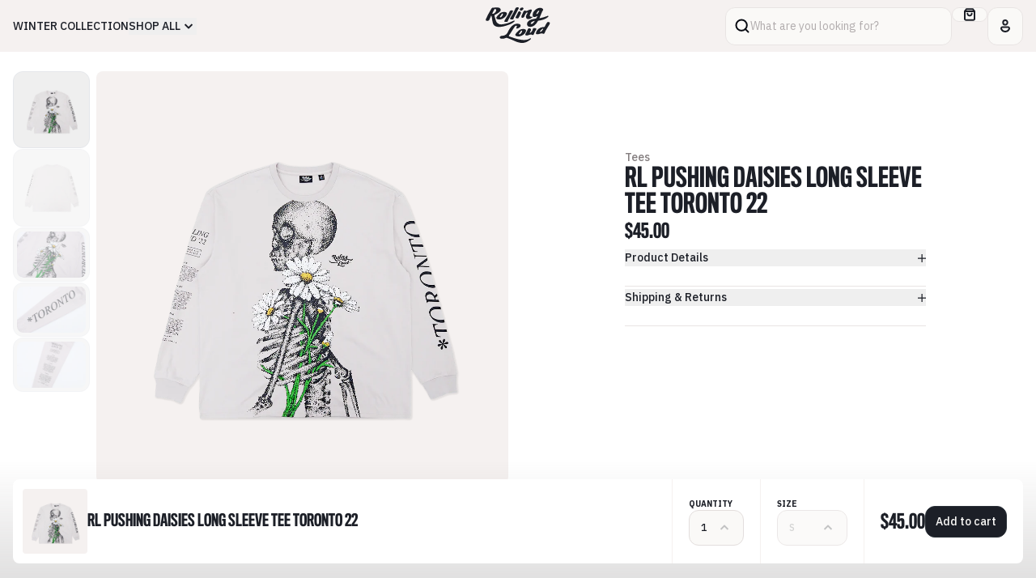

--- FILE ---
content_type: text/html; charset=utf-8
request_url: https://shoprollingloud.com/products/rl-pushing-daisies-long-sleeve-tee-toronto-22
body_size: 27932
content:
<!doctype html>
<html lang="en">
	<head>
		<link
			rel="preconnect"
			href="https://fonts.googleapis.com"
		>
		<link
			rel="preconnect"
			href="https://fonts.gstatic.com"
			crossorigin
		>
		<link
			href="https://fonts.googleapis.com/css2?family=IBM+Plex+Sans:wght@400;500;600;700&display=swap"
			rel="stylesheet"
		>

		<meta charset="utf-8">
		<meta
			http-equiv="X-UA-Compatible"
			content="IE=edge"
		>
		<meta
			name="viewport"
			content="width=device-width,initial-scale=1"
		>
		<meta
			name="theme-color"
			content=""
		>
		<link
			rel="canonical"
			href="https://shoprollingloud.com/products/rl-pushing-daisies-long-sleeve-tee-toronto-22"
		>
		<style data-shopify>
	@font-face {
		font-family: 'Titling GothicFB Comp';
		src: url("//shoprollingloud.com/cdn/shop/t/24/assets/TitlingGothicFBComp-Med.woff?v=70267696625461321251731085523") format('woff');
		font-weight: 500;
	}
	@font-face {
		font-family: 'Titling GothicFB Comp';
		src: url("//shoprollingloud.com/cdn/shop/t/24/assets/TitlingGothicFBComp-Bold.woff?v=168560110301285692841731085524") format('woff');
		font-weight: 700;
	}
</style>

		<script
			src="//shoprollingloud.com/cdn/shop/t/24/assets/main.min.js?v=26849261370387237331733251507"
			type="module"
		></script>

		<link
			href="//shoprollingloud.com/cdn/shop/t/24/assets/main.min.css?v=89020769837380492581734393871"
			rel="stylesheet"
		>

		<title>
			RL Pushing Daisies Long Sleeve Tee Toronto 22 |
			Rolling Loud
		</title>
		<meta
	name="description"
	content="RL Maples Long Sleeve Tee Toronto 22 - White Secure Yours Today Official Toronto 2022 Show Merchandise 220 GSM Fits True to Size"
>

<link
	rel="icon"
	type="image/x-icon"
	href="//shoprollingloud.com/cdn/shop/t/24/assets/favicon.ico?v=46068197881894650711733245582"
>

<link
	rel="apple-touch-icon"
	sizes="180x180"
	href=""
>
<link
	rel="icon"
	href=""
>
<link
	rel="manifest"
	href="https://shoprollingloud.com/cdn/shop/t/24/assets/site.webmanifest.liquid?v=5626"
>
<meta
	name="apple-mobile-web-app-title"
	content="Rolling Loud"
>
<meta
	name="application-name"
	content="Rolling Loud"
>
<meta
	name="msapplication-TileColor"
	content="#9a3f20"
>
<meta
	name="msapplication-config"
	content="https://shoprollingloud.com/cdn/shop/t/24/assets/browserconfig.xml?v=5626"
>
<meta
	name="theme-color"
	content="#F2F2E6"
><link
	rel="canonical"
	href="https://shoprollingloud.com/products/rl-pushing-daisies-long-sleeve-tee-toronto-22"
>
<link
	rel="sitemap"
	type="application/xml"
	title="Sitemap"
	href="/sitemap.xml"
>

<meta
	property="og:site_name"
	content="Rolling Loud"
>
<meta
	property="og:url"
	content="https://shoprollingloud.com/products/rl-pushing-daisies-long-sleeve-tee-toronto-22"
>
<meta
	property="og:title"
	content="RL Pushing Daisies Long Sleeve Tee Toronto 22"
>
<meta
	property="og:type"
	content="product"
>
<meta
	property="og:description"
	content="RL Maples Long Sleeve Tee Toronto 22 - White Secure Yours Today Official Toronto 2022 Show Merchandise 220 GSM Fits True to Size"
><meta
		property="og:image"
		content="http://shoprollingloud.com/cdn/shop/products/grey_longsleeve.png?v=1659632474"
	>
	<meta
		property="og:image:alt"
		content=""
	>
	<meta
		property="og:image:secure_url"
		content="https://shoprollingloud.com/cdn/shop/products/grey_longsleeve.png?v=1659632474"
	>
	<meta
		property="og:image:width"
		content="1000"
	>
	<meta
		property="og:image:height"
		content="1000"
	><meta
		property="og:price:amount"
		content="45.00"
	>
	<meta
		property="og:price:currency"
		content="USD"
	>
	<meta
		property="product:condition"
		content="new"
	><meta
				property="og:availability"
				content="outofstock"
			>
			<meta
				property="product:availability"
				content="out of stock"
			>
		<meta
			property="product:retailer_item_id"
			content="LSRLT2DAIS-S"
		>
	
<meta
	name="twitter:card"
	content="summary_large_image"
>
<meta
	name="twitter:title"
	content="RL Pushing Daisies Long Sleeve Tee Toronto 22"
>
<meta
	name="twitter:description"
	content="RL Maples Long Sleeve Tee Toronto 22 - White Secure Yours Today Official Toronto 2022 Show Merchandise 220 GSM Fits True to Size"
><meta
		name="twitter:image"
		content="https://shoprollingloud.com/cdn/shop/products/grey_longsleeve.png?v=1659632474"
	>
	<meta
		name="twitter:image:alt"
		content=""
	>

		<script>window.performance && window.performance.mark && window.performance.mark('shopify.content_for_header.start');</script><meta name="facebook-domain-verification" content="mwl83uf2agbpkxa71frvhr5dwhtguy">
<meta name="google-site-verification" content="w9ArtRwb4Q-2qFuhrNdPjTS83olmT2cM-un3iABvUsc">
<meta id="shopify-digital-wallet" name="shopify-digital-wallet" content="/4533649523/digital_wallets/dialog">
<meta name="shopify-checkout-api-token" content="4bb14a8b0bbab3b4dbc03fc6bf8ed7fb">
<meta id="in-context-paypal-metadata" data-shop-id="4533649523" data-venmo-supported="true" data-environment="production" data-locale="en_US" data-paypal-v4="true" data-currency="USD">
<link rel="alternate" hreflang="x-default" href="https://shoprollingloud.com/products/rl-pushing-daisies-long-sleeve-tee-toronto-22">
<link rel="alternate" hreflang="en" href="https://shoprollingloud.com/products/rl-pushing-daisies-long-sleeve-tee-toronto-22">
<link rel="alternate" hreflang="en-AU" href="https://shoprollingloud.com/en-au/products/rl-pushing-daisies-long-sleeve-tee-toronto-22">
<link rel="alternate" hreflang="en-CA" href="https://shoprollingloud.com/en-ca/products/rl-pushing-daisies-long-sleeve-tee-toronto-22">
<link rel="alternate" hreflang="en-NL" href="https://shoprollingloud.com/en-nl/products/rl-pushing-daisies-long-sleeve-tee-toronto-22">
<link rel="alternate" hreflang="en-PT" href="https://shoprollingloud.com/en-pt/products/rl-pushing-daisies-long-sleeve-tee-toronto-22">
<link rel="alternate" type="application/json+oembed" href="https://shoprollingloud.com/products/rl-pushing-daisies-long-sleeve-tee-toronto-22.oembed">
<script async="async" src="/checkouts/internal/preloads.js?locale=en-US"></script>
<link rel="preconnect" href="https://shop.app" crossorigin="anonymous">
<script async="async" src="https://shop.app/checkouts/internal/preloads.js?locale=en-US&shop_id=4533649523" crossorigin="anonymous"></script>
<script id="apple-pay-shop-capabilities" type="application/json">{"shopId":4533649523,"countryCode":"US","currencyCode":"USD","merchantCapabilities":["supports3DS"],"merchantId":"gid:\/\/shopify\/Shop\/4533649523","merchantName":"Rolling Loud","requiredBillingContactFields":["postalAddress","email"],"requiredShippingContactFields":["postalAddress","email"],"shippingType":"shipping","supportedNetworks":["visa","masterCard","amex","discover","elo","jcb"],"total":{"type":"pending","label":"Rolling Loud","amount":"1.00"},"shopifyPaymentsEnabled":true,"supportsSubscriptions":true}</script>
<script id="shopify-features" type="application/json">{"accessToken":"4bb14a8b0bbab3b4dbc03fc6bf8ed7fb","betas":["rich-media-storefront-analytics"],"domain":"shoprollingloud.com","predictiveSearch":true,"shopId":4533649523,"locale":"en"}</script>
<script>var Shopify = Shopify || {};
Shopify.shop = "rolling-loud-mia18.myshopify.com";
Shopify.locale = "en";
Shopify.currency = {"active":"USD","rate":"1.0"};
Shopify.country = "US";
Shopify.theme = {"name":"rolling-loud-shop\/main","id":172606030188,"schema_name":"Rolling Loud","schema_version":"1.0.0","theme_store_id":null,"role":"main"};
Shopify.theme.handle = "null";
Shopify.theme.style = {"id":null,"handle":null};
Shopify.cdnHost = "shoprollingloud.com/cdn";
Shopify.routes = Shopify.routes || {};
Shopify.routes.root = "/";</script>
<script type="module">!function(o){(o.Shopify=o.Shopify||{}).modules=!0}(window);</script>
<script>!function(o){function n(){var o=[];function n(){o.push(Array.prototype.slice.apply(arguments))}return n.q=o,n}var t=o.Shopify=o.Shopify||{};t.loadFeatures=n(),t.autoloadFeatures=n()}(window);</script>
<script>
  window.ShopifyPay = window.ShopifyPay || {};
  window.ShopifyPay.apiHost = "shop.app\/pay";
  window.ShopifyPay.redirectState = null;
</script>
<script id="shop-js-analytics" type="application/json">{"pageType":"product"}</script>
<script defer="defer" async type="module" src="//shoprollingloud.com/cdn/shopifycloud/shop-js/modules/v2/client.init-shop-cart-sync_BT-GjEfc.en.esm.js"></script>
<script defer="defer" async type="module" src="//shoprollingloud.com/cdn/shopifycloud/shop-js/modules/v2/chunk.common_D58fp_Oc.esm.js"></script>
<script defer="defer" async type="module" src="//shoprollingloud.com/cdn/shopifycloud/shop-js/modules/v2/chunk.modal_xMitdFEc.esm.js"></script>
<script type="module">
  await import("//shoprollingloud.com/cdn/shopifycloud/shop-js/modules/v2/client.init-shop-cart-sync_BT-GjEfc.en.esm.js");
await import("//shoprollingloud.com/cdn/shopifycloud/shop-js/modules/v2/chunk.common_D58fp_Oc.esm.js");
await import("//shoprollingloud.com/cdn/shopifycloud/shop-js/modules/v2/chunk.modal_xMitdFEc.esm.js");

  window.Shopify.SignInWithShop?.initShopCartSync?.({"fedCMEnabled":true,"windoidEnabled":true});

</script>
<script>
  window.Shopify = window.Shopify || {};
  if (!window.Shopify.featureAssets) window.Shopify.featureAssets = {};
  window.Shopify.featureAssets['shop-js'] = {"shop-cart-sync":["modules/v2/client.shop-cart-sync_DZOKe7Ll.en.esm.js","modules/v2/chunk.common_D58fp_Oc.esm.js","modules/v2/chunk.modal_xMitdFEc.esm.js"],"init-fed-cm":["modules/v2/client.init-fed-cm_B6oLuCjv.en.esm.js","modules/v2/chunk.common_D58fp_Oc.esm.js","modules/v2/chunk.modal_xMitdFEc.esm.js"],"shop-cash-offers":["modules/v2/client.shop-cash-offers_D2sdYoxE.en.esm.js","modules/v2/chunk.common_D58fp_Oc.esm.js","modules/v2/chunk.modal_xMitdFEc.esm.js"],"shop-login-button":["modules/v2/client.shop-login-button_QeVjl5Y3.en.esm.js","modules/v2/chunk.common_D58fp_Oc.esm.js","modules/v2/chunk.modal_xMitdFEc.esm.js"],"pay-button":["modules/v2/client.pay-button_DXTOsIq6.en.esm.js","modules/v2/chunk.common_D58fp_Oc.esm.js","modules/v2/chunk.modal_xMitdFEc.esm.js"],"shop-button":["modules/v2/client.shop-button_DQZHx9pm.en.esm.js","modules/v2/chunk.common_D58fp_Oc.esm.js","modules/v2/chunk.modal_xMitdFEc.esm.js"],"avatar":["modules/v2/client.avatar_BTnouDA3.en.esm.js"],"init-windoid":["modules/v2/client.init-windoid_CR1B-cfM.en.esm.js","modules/v2/chunk.common_D58fp_Oc.esm.js","modules/v2/chunk.modal_xMitdFEc.esm.js"],"init-shop-for-new-customer-accounts":["modules/v2/client.init-shop-for-new-customer-accounts_C_vY_xzh.en.esm.js","modules/v2/client.shop-login-button_QeVjl5Y3.en.esm.js","modules/v2/chunk.common_D58fp_Oc.esm.js","modules/v2/chunk.modal_xMitdFEc.esm.js"],"init-shop-email-lookup-coordinator":["modules/v2/client.init-shop-email-lookup-coordinator_BI7n9ZSv.en.esm.js","modules/v2/chunk.common_D58fp_Oc.esm.js","modules/v2/chunk.modal_xMitdFEc.esm.js"],"init-shop-cart-sync":["modules/v2/client.init-shop-cart-sync_BT-GjEfc.en.esm.js","modules/v2/chunk.common_D58fp_Oc.esm.js","modules/v2/chunk.modal_xMitdFEc.esm.js"],"shop-toast-manager":["modules/v2/client.shop-toast-manager_DiYdP3xc.en.esm.js","modules/v2/chunk.common_D58fp_Oc.esm.js","modules/v2/chunk.modal_xMitdFEc.esm.js"],"init-customer-accounts":["modules/v2/client.init-customer-accounts_D9ZNqS-Q.en.esm.js","modules/v2/client.shop-login-button_QeVjl5Y3.en.esm.js","modules/v2/chunk.common_D58fp_Oc.esm.js","modules/v2/chunk.modal_xMitdFEc.esm.js"],"init-customer-accounts-sign-up":["modules/v2/client.init-customer-accounts-sign-up_iGw4briv.en.esm.js","modules/v2/client.shop-login-button_QeVjl5Y3.en.esm.js","modules/v2/chunk.common_D58fp_Oc.esm.js","modules/v2/chunk.modal_xMitdFEc.esm.js"],"shop-follow-button":["modules/v2/client.shop-follow-button_CqMgW2wH.en.esm.js","modules/v2/chunk.common_D58fp_Oc.esm.js","modules/v2/chunk.modal_xMitdFEc.esm.js"],"checkout-modal":["modules/v2/client.checkout-modal_xHeaAweL.en.esm.js","modules/v2/chunk.common_D58fp_Oc.esm.js","modules/v2/chunk.modal_xMitdFEc.esm.js"],"shop-login":["modules/v2/client.shop-login_D91U-Q7h.en.esm.js","modules/v2/chunk.common_D58fp_Oc.esm.js","modules/v2/chunk.modal_xMitdFEc.esm.js"],"lead-capture":["modules/v2/client.lead-capture_BJmE1dJe.en.esm.js","modules/v2/chunk.common_D58fp_Oc.esm.js","modules/v2/chunk.modal_xMitdFEc.esm.js"],"payment-terms":["modules/v2/client.payment-terms_Ci9AEqFq.en.esm.js","modules/v2/chunk.common_D58fp_Oc.esm.js","modules/v2/chunk.modal_xMitdFEc.esm.js"]};
</script>
<script>(function() {
  var isLoaded = false;
  function asyncLoad() {
    if (isLoaded) return;
    isLoaded = true;
    var urls = ["https:\/\/static.klaviyo.com\/onsite\/js\/Q82Fyb\/klaviyo.js?company_id=Q82Fyb\u0026shop=rolling-loud-mia18.myshopify.com","https:\/\/api.fastbundle.co\/scripts\/src.js?shop=rolling-loud-mia18.myshopify.com","https:\/\/api.fastbundle.co\/scripts\/script_tag.js?shop=rolling-loud-mia18.myshopify.com","https:\/\/cdn-prod.hive.co\/static\/js\/shopify-script-tag.bfbb15b16484.js?brandId=131930\u0026shop=rolling-loud-mia18.myshopify.com"];
    for (var i = 0; i < urls.length; i++) {
      var s = document.createElement('script');
      s.type = 'text/javascript';
      s.async = true;
      s.src = urls[i];
      var x = document.getElementsByTagName('script')[0];
      x.parentNode.insertBefore(s, x);
    }
  };
  if(window.attachEvent) {
    window.attachEvent('onload', asyncLoad);
  } else {
    window.addEventListener('load', asyncLoad, false);
  }
})();</script>
<script id="__st">var __st={"a":4533649523,"offset":-18000,"reqid":"2f763dfc-eb29-45e5-878d-abd2c1a9a997-1769502764","pageurl":"shoprollingloud.com\/products\/rl-pushing-daisies-long-sleeve-tee-toronto-22","u":"10ff27c78b74","p":"product","rtyp":"product","rid":6802439077971};</script>
<script>window.ShopifyPaypalV4VisibilityTracking = true;</script>
<script id="captcha-bootstrap">!function(){'use strict';const t='contact',e='account',n='new_comment',o=[[t,t],['blogs',n],['comments',n],[t,'customer']],c=[[e,'customer_login'],[e,'guest_login'],[e,'recover_customer_password'],[e,'create_customer']],r=t=>t.map((([t,e])=>`form[action*='/${t}']:not([data-nocaptcha='true']) input[name='form_type'][value='${e}']`)).join(','),a=t=>()=>t?[...document.querySelectorAll(t)].map((t=>t.form)):[];function s(){const t=[...o],e=r(t);return a(e)}const i='password',u='form_key',d=['recaptcha-v3-token','g-recaptcha-response','h-captcha-response',i],f=()=>{try{return window.sessionStorage}catch{return}},m='__shopify_v',_=t=>t.elements[u];function p(t,e,n=!1){try{const o=window.sessionStorage,c=JSON.parse(o.getItem(e)),{data:r}=function(t){const{data:e,action:n}=t;return t[m]||n?{data:e,action:n}:{data:t,action:n}}(c);for(const[e,n]of Object.entries(r))t.elements[e]&&(t.elements[e].value=n);n&&o.removeItem(e)}catch(o){console.error('form repopulation failed',{error:o})}}const l='form_type',E='cptcha';function T(t){t.dataset[E]=!0}const w=window,h=w.document,L='Shopify',v='ce_forms',y='captcha';let A=!1;((t,e)=>{const n=(g='f06e6c50-85a8-45c8-87d0-21a2b65856fe',I='https://cdn.shopify.com/shopifycloud/storefront-forms-hcaptcha/ce_storefront_forms_captcha_hcaptcha.v1.5.2.iife.js',D={infoText:'Protected by hCaptcha',privacyText:'Privacy',termsText:'Terms'},(t,e,n)=>{const o=w[L][v],c=o.bindForm;if(c)return c(t,g,e,D).then(n);var r;o.q.push([[t,g,e,D],n]),r=I,A||(h.body.append(Object.assign(h.createElement('script'),{id:'captcha-provider',async:!0,src:r})),A=!0)});var g,I,D;w[L]=w[L]||{},w[L][v]=w[L][v]||{},w[L][v].q=[],w[L][y]=w[L][y]||{},w[L][y].protect=function(t,e){n(t,void 0,e),T(t)},Object.freeze(w[L][y]),function(t,e,n,w,h,L){const[v,y,A,g]=function(t,e,n){const i=e?o:[],u=t?c:[],d=[...i,...u],f=r(d),m=r(i),_=r(d.filter((([t,e])=>n.includes(e))));return[a(f),a(m),a(_),s()]}(w,h,L),I=t=>{const e=t.target;return e instanceof HTMLFormElement?e:e&&e.form},D=t=>v().includes(t);t.addEventListener('submit',(t=>{const e=I(t);if(!e)return;const n=D(e)&&!e.dataset.hcaptchaBound&&!e.dataset.recaptchaBound,o=_(e),c=g().includes(e)&&(!o||!o.value);(n||c)&&t.preventDefault(),c&&!n&&(function(t){try{if(!f())return;!function(t){const e=f();if(!e)return;const n=_(t);if(!n)return;const o=n.value;o&&e.removeItem(o)}(t);const e=Array.from(Array(32),(()=>Math.random().toString(36)[2])).join('');!function(t,e){_(t)||t.append(Object.assign(document.createElement('input'),{type:'hidden',name:u})),t.elements[u].value=e}(t,e),function(t,e){const n=f();if(!n)return;const o=[...t.querySelectorAll(`input[type='${i}']`)].map((({name:t})=>t)),c=[...d,...o],r={};for(const[a,s]of new FormData(t).entries())c.includes(a)||(r[a]=s);n.setItem(e,JSON.stringify({[m]:1,action:t.action,data:r}))}(t,e)}catch(e){console.error('failed to persist form',e)}}(e),e.submit())}));const S=(t,e)=>{t&&!t.dataset[E]&&(n(t,e.some((e=>e===t))),T(t))};for(const o of['focusin','change'])t.addEventListener(o,(t=>{const e=I(t);D(e)&&S(e,y())}));const B=e.get('form_key'),M=e.get(l),P=B&&M;t.addEventListener('DOMContentLoaded',(()=>{const t=y();if(P)for(const e of t)e.elements[l].value===M&&p(e,B);[...new Set([...A(),...v().filter((t=>'true'===t.dataset.shopifyCaptcha))])].forEach((e=>S(e,t)))}))}(h,new URLSearchParams(w.location.search),n,t,e,['guest_login'])})(!0,!0)}();</script>
<script integrity="sha256-4kQ18oKyAcykRKYeNunJcIwy7WH5gtpwJnB7kiuLZ1E=" data-source-attribution="shopify.loadfeatures" defer="defer" src="//shoprollingloud.com/cdn/shopifycloud/storefront/assets/storefront/load_feature-a0a9edcb.js" crossorigin="anonymous"></script>
<script crossorigin="anonymous" defer="defer" src="//shoprollingloud.com/cdn/shopifycloud/storefront/assets/shopify_pay/storefront-65b4c6d7.js?v=20250812"></script>
<script data-source-attribution="shopify.dynamic_checkout.dynamic.init">var Shopify=Shopify||{};Shopify.PaymentButton=Shopify.PaymentButton||{isStorefrontPortableWallets:!0,init:function(){window.Shopify.PaymentButton.init=function(){};var t=document.createElement("script");t.src="https://shoprollingloud.com/cdn/shopifycloud/portable-wallets/latest/portable-wallets.en.js",t.type="module",document.head.appendChild(t)}};
</script>
<script data-source-attribution="shopify.dynamic_checkout.buyer_consent">
  function portableWalletsHideBuyerConsent(e){var t=document.getElementById("shopify-buyer-consent"),n=document.getElementById("shopify-subscription-policy-button");t&&n&&(t.classList.add("hidden"),t.setAttribute("aria-hidden","true"),n.removeEventListener("click",e))}function portableWalletsShowBuyerConsent(e){var t=document.getElementById("shopify-buyer-consent"),n=document.getElementById("shopify-subscription-policy-button");t&&n&&(t.classList.remove("hidden"),t.removeAttribute("aria-hidden"),n.addEventListener("click",e))}window.Shopify?.PaymentButton&&(window.Shopify.PaymentButton.hideBuyerConsent=portableWalletsHideBuyerConsent,window.Shopify.PaymentButton.showBuyerConsent=portableWalletsShowBuyerConsent);
</script>
<script data-source-attribution="shopify.dynamic_checkout.cart.bootstrap">document.addEventListener("DOMContentLoaded",(function(){function t(){return document.querySelector("shopify-accelerated-checkout-cart, shopify-accelerated-checkout")}if(t())Shopify.PaymentButton.init();else{new MutationObserver((function(e,n){t()&&(Shopify.PaymentButton.init(),n.disconnect())})).observe(document.body,{childList:!0,subtree:!0})}}));
</script>
<script id='scb4127' type='text/javascript' async='' src='https://shoprollingloud.com/cdn/shopifycloud/privacy-banner/storefront-banner.js'></script><link id="shopify-accelerated-checkout-styles" rel="stylesheet" media="screen" href="https://shoprollingloud.com/cdn/shopifycloud/portable-wallets/latest/accelerated-checkout-backwards-compat.css" crossorigin="anonymous">
<style id="shopify-accelerated-checkout-cart">
        #shopify-buyer-consent {
  margin-top: 1em;
  display: inline-block;
  width: 100%;
}

#shopify-buyer-consent.hidden {
  display: none;
}

#shopify-subscription-policy-button {
  background: none;
  border: none;
  padding: 0;
  text-decoration: underline;
  font-size: inherit;
  cursor: pointer;
}

#shopify-subscription-policy-button::before {
  box-shadow: none;
}

      </style>

<script>window.performance && window.performance.mark && window.performance.mark('shopify.content_for_header.end');</script>
	<link href="https://monorail-edge.shopifysvc.com" rel="dns-prefetch">
<script>(function(){if ("sendBeacon" in navigator && "performance" in window) {try {var session_token_from_headers = performance.getEntriesByType('navigation')[0].serverTiming.find(x => x.name == '_s').description;} catch {var session_token_from_headers = undefined;}var session_cookie_matches = document.cookie.match(/_shopify_s=([^;]*)/);var session_token_from_cookie = session_cookie_matches && session_cookie_matches.length === 2 ? session_cookie_matches[1] : "";var session_token = session_token_from_headers || session_token_from_cookie || "";function handle_abandonment_event(e) {var entries = performance.getEntries().filter(function(entry) {return /monorail-edge.shopifysvc.com/.test(entry.name);});if (!window.abandonment_tracked && entries.length === 0) {window.abandonment_tracked = true;var currentMs = Date.now();var navigation_start = performance.timing.navigationStart;var payload = {shop_id: 4533649523,url: window.location.href,navigation_start,duration: currentMs - navigation_start,session_token,page_type: "product"};window.navigator.sendBeacon("https://monorail-edge.shopifysvc.com/v1/produce", JSON.stringify({schema_id: "online_store_buyer_site_abandonment/1.1",payload: payload,metadata: {event_created_at_ms: currentMs,event_sent_at_ms: currentMs}}));}}window.addEventListener('pagehide', handle_abandonment_event);}}());</script>
<script id="web-pixels-manager-setup">(function e(e,d,r,n,o){if(void 0===o&&(o={}),!Boolean(null===(a=null===(i=window.Shopify)||void 0===i?void 0:i.analytics)||void 0===a?void 0:a.replayQueue)){var i,a;window.Shopify=window.Shopify||{};var t=window.Shopify;t.analytics=t.analytics||{};var s=t.analytics;s.replayQueue=[],s.publish=function(e,d,r){return s.replayQueue.push([e,d,r]),!0};try{self.performance.mark("wpm:start")}catch(e){}var l=function(){var e={modern:/Edge?\/(1{2}[4-9]|1[2-9]\d|[2-9]\d{2}|\d{4,})\.\d+(\.\d+|)|Firefox\/(1{2}[4-9]|1[2-9]\d|[2-9]\d{2}|\d{4,})\.\d+(\.\d+|)|Chrom(ium|e)\/(9{2}|\d{3,})\.\d+(\.\d+|)|(Maci|X1{2}).+ Version\/(15\.\d+|(1[6-9]|[2-9]\d|\d{3,})\.\d+)([,.]\d+|)( \(\w+\)|)( Mobile\/\w+|) Safari\/|Chrome.+OPR\/(9{2}|\d{3,})\.\d+\.\d+|(CPU[ +]OS|iPhone[ +]OS|CPU[ +]iPhone|CPU IPhone OS|CPU iPad OS)[ +]+(15[._]\d+|(1[6-9]|[2-9]\d|\d{3,})[._]\d+)([._]\d+|)|Android:?[ /-](13[3-9]|1[4-9]\d|[2-9]\d{2}|\d{4,})(\.\d+|)(\.\d+|)|Android.+Firefox\/(13[5-9]|1[4-9]\d|[2-9]\d{2}|\d{4,})\.\d+(\.\d+|)|Android.+Chrom(ium|e)\/(13[3-9]|1[4-9]\d|[2-9]\d{2}|\d{4,})\.\d+(\.\d+|)|SamsungBrowser\/([2-9]\d|\d{3,})\.\d+/,legacy:/Edge?\/(1[6-9]|[2-9]\d|\d{3,})\.\d+(\.\d+|)|Firefox\/(5[4-9]|[6-9]\d|\d{3,})\.\d+(\.\d+|)|Chrom(ium|e)\/(5[1-9]|[6-9]\d|\d{3,})\.\d+(\.\d+|)([\d.]+$|.*Safari\/(?![\d.]+ Edge\/[\d.]+$))|(Maci|X1{2}).+ Version\/(10\.\d+|(1[1-9]|[2-9]\d|\d{3,})\.\d+)([,.]\d+|)( \(\w+\)|)( Mobile\/\w+|) Safari\/|Chrome.+OPR\/(3[89]|[4-9]\d|\d{3,})\.\d+\.\d+|(CPU[ +]OS|iPhone[ +]OS|CPU[ +]iPhone|CPU IPhone OS|CPU iPad OS)[ +]+(10[._]\d+|(1[1-9]|[2-9]\d|\d{3,})[._]\d+)([._]\d+|)|Android:?[ /-](13[3-9]|1[4-9]\d|[2-9]\d{2}|\d{4,})(\.\d+|)(\.\d+|)|Mobile Safari.+OPR\/([89]\d|\d{3,})\.\d+\.\d+|Android.+Firefox\/(13[5-9]|1[4-9]\d|[2-9]\d{2}|\d{4,})\.\d+(\.\d+|)|Android.+Chrom(ium|e)\/(13[3-9]|1[4-9]\d|[2-9]\d{2}|\d{4,})\.\d+(\.\d+|)|Android.+(UC? ?Browser|UCWEB|U3)[ /]?(15\.([5-9]|\d{2,})|(1[6-9]|[2-9]\d|\d{3,})\.\d+)\.\d+|SamsungBrowser\/(5\.\d+|([6-9]|\d{2,})\.\d+)|Android.+MQ{2}Browser\/(14(\.(9|\d{2,})|)|(1[5-9]|[2-9]\d|\d{3,})(\.\d+|))(\.\d+|)|K[Aa][Ii]OS\/(3\.\d+|([4-9]|\d{2,})\.\d+)(\.\d+|)/},d=e.modern,r=e.legacy,n=navigator.userAgent;return n.match(d)?"modern":n.match(r)?"legacy":"unknown"}(),u="modern"===l?"modern":"legacy",c=(null!=n?n:{modern:"",legacy:""})[u],f=function(e){return[e.baseUrl,"/wpm","/b",e.hashVersion,"modern"===e.buildTarget?"m":"l",".js"].join("")}({baseUrl:d,hashVersion:r,buildTarget:u}),m=function(e){var d=e.version,r=e.bundleTarget,n=e.surface,o=e.pageUrl,i=e.monorailEndpoint;return{emit:function(e){var a=e.status,t=e.errorMsg,s=(new Date).getTime(),l=JSON.stringify({metadata:{event_sent_at_ms:s},events:[{schema_id:"web_pixels_manager_load/3.1",payload:{version:d,bundle_target:r,page_url:o,status:a,surface:n,error_msg:t},metadata:{event_created_at_ms:s}}]});if(!i)return console&&console.warn&&console.warn("[Web Pixels Manager] No Monorail endpoint provided, skipping logging."),!1;try{return self.navigator.sendBeacon.bind(self.navigator)(i,l)}catch(e){}var u=new XMLHttpRequest;try{return u.open("POST",i,!0),u.setRequestHeader("Content-Type","text/plain"),u.send(l),!0}catch(e){return console&&console.warn&&console.warn("[Web Pixels Manager] Got an unhandled error while logging to Monorail."),!1}}}}({version:r,bundleTarget:l,surface:e.surface,pageUrl:self.location.href,monorailEndpoint:e.monorailEndpoint});try{o.browserTarget=l,function(e){var d=e.src,r=e.async,n=void 0===r||r,o=e.onload,i=e.onerror,a=e.sri,t=e.scriptDataAttributes,s=void 0===t?{}:t,l=document.createElement("script"),u=document.querySelector("head"),c=document.querySelector("body");if(l.async=n,l.src=d,a&&(l.integrity=a,l.crossOrigin="anonymous"),s)for(var f in s)if(Object.prototype.hasOwnProperty.call(s,f))try{l.dataset[f]=s[f]}catch(e){}if(o&&l.addEventListener("load",o),i&&l.addEventListener("error",i),u)u.appendChild(l);else{if(!c)throw new Error("Did not find a head or body element to append the script");c.appendChild(l)}}({src:f,async:!0,onload:function(){if(!function(){var e,d;return Boolean(null===(d=null===(e=window.Shopify)||void 0===e?void 0:e.analytics)||void 0===d?void 0:d.initialized)}()){var d=window.webPixelsManager.init(e)||void 0;if(d){var r=window.Shopify.analytics;r.replayQueue.forEach((function(e){var r=e[0],n=e[1],o=e[2];d.publishCustomEvent(r,n,o)})),r.replayQueue=[],r.publish=d.publishCustomEvent,r.visitor=d.visitor,r.initialized=!0}}},onerror:function(){return m.emit({status:"failed",errorMsg:"".concat(f," has failed to load")})},sri:function(e){var d=/^sha384-[A-Za-z0-9+/=]+$/;return"string"==typeof e&&d.test(e)}(c)?c:"",scriptDataAttributes:o}),m.emit({status:"loading"})}catch(e){m.emit({status:"failed",errorMsg:(null==e?void 0:e.message)||"Unknown error"})}}})({shopId: 4533649523,storefrontBaseUrl: "https://shoprollingloud.com",extensionsBaseUrl: "https://extensions.shopifycdn.com/cdn/shopifycloud/web-pixels-manager",monorailEndpoint: "https://monorail-edge.shopifysvc.com/unstable/produce_batch",surface: "storefront-renderer",enabledBetaFlags: ["2dca8a86"],webPixelsConfigList: [{"id":"764150124","configuration":"{\"pixelCode\":\"CSFT4SJC77UCD01PO4K0\"}","eventPayloadVersion":"v1","runtimeContext":"STRICT","scriptVersion":"22e92c2ad45662f435e4801458fb78cc","type":"APP","apiClientId":4383523,"privacyPurposes":["ANALYTICS","MARKETING","SALE_OF_DATA"],"dataSharingAdjustments":{"protectedCustomerApprovalScopes":["read_customer_address","read_customer_email","read_customer_name","read_customer_personal_data","read_customer_phone"]}},{"id":"96763987","configuration":"{\"pixel_id\":\"1723140728038904\",\"pixel_type\":\"facebook_pixel\"}","eventPayloadVersion":"v1","runtimeContext":"OPEN","scriptVersion":"ca16bc87fe92b6042fbaa3acc2fbdaa6","type":"APP","apiClientId":2329312,"privacyPurposes":["ANALYTICS","MARKETING","SALE_OF_DATA"],"dataSharingAdjustments":{"protectedCustomerApprovalScopes":["read_customer_address","read_customer_email","read_customer_name","read_customer_personal_data","read_customer_phone"]}},{"id":"128418156","eventPayloadVersion":"v1","runtimeContext":"LAX","scriptVersion":"1","type":"CUSTOM","privacyPurposes":["ANALYTICS"],"name":"Google Analytics tag (migrated)"},{"id":"shopify-app-pixel","configuration":"{}","eventPayloadVersion":"v1","runtimeContext":"STRICT","scriptVersion":"0450","apiClientId":"shopify-pixel","type":"APP","privacyPurposes":["ANALYTICS","MARKETING"]},{"id":"shopify-custom-pixel","eventPayloadVersion":"v1","runtimeContext":"LAX","scriptVersion":"0450","apiClientId":"shopify-pixel","type":"CUSTOM","privacyPurposes":["ANALYTICS","MARKETING"]}],isMerchantRequest: false,initData: {"shop":{"name":"Rolling Loud","paymentSettings":{"currencyCode":"USD"},"myshopifyDomain":"rolling-loud-mia18.myshopify.com","countryCode":"US","storefrontUrl":"https:\/\/shoprollingloud.com"},"customer":null,"cart":null,"checkout":null,"productVariants":[{"price":{"amount":45.0,"currencyCode":"USD"},"product":{"title":"RL Pushing Daisies Long Sleeve Tee Toronto 22","vendor":"TOR22","id":"6802439077971","untranslatedTitle":"RL Pushing Daisies Long Sleeve Tee Toronto 22","url":"\/products\/rl-pushing-daisies-long-sleeve-tee-toronto-22","type":"Tees"},"id":"40077165133907","image":{"src":"\/\/shoprollingloud.com\/cdn\/shop\/products\/grey_longsleeve.png?v=1659632474"},"sku":"LSRLT2DAIS-S","title":"S","untranslatedTitle":"S"},{"price":{"amount":45.0,"currencyCode":"USD"},"product":{"title":"RL Pushing Daisies Long Sleeve Tee Toronto 22","vendor":"TOR22","id":"6802439077971","untranslatedTitle":"RL Pushing Daisies Long Sleeve Tee Toronto 22","url":"\/products\/rl-pushing-daisies-long-sleeve-tee-toronto-22","type":"Tees"},"id":"40077165166675","image":{"src":"\/\/shoprollingloud.com\/cdn\/shop\/products\/grey_longsleeve.png?v=1659632474"},"sku":"LSRLT2DAIS-M","title":"M","untranslatedTitle":"M"},{"price":{"amount":45.0,"currencyCode":"USD"},"product":{"title":"RL Pushing Daisies Long Sleeve Tee Toronto 22","vendor":"TOR22","id":"6802439077971","untranslatedTitle":"RL Pushing Daisies Long Sleeve Tee Toronto 22","url":"\/products\/rl-pushing-daisies-long-sleeve-tee-toronto-22","type":"Tees"},"id":"40077165199443","image":{"src":"\/\/shoprollingloud.com\/cdn\/shop\/products\/grey_longsleeve.png?v=1659632474"},"sku":"LSRLT2DAIS-L","title":"L","untranslatedTitle":"L"},{"price":{"amount":45.0,"currencyCode":"USD"},"product":{"title":"RL Pushing Daisies Long Sleeve Tee Toronto 22","vendor":"TOR22","id":"6802439077971","untranslatedTitle":"RL Pushing Daisies Long Sleeve Tee Toronto 22","url":"\/products\/rl-pushing-daisies-long-sleeve-tee-toronto-22","type":"Tees"},"id":"40077165232211","image":{"src":"\/\/shoprollingloud.com\/cdn\/shop\/products\/grey_longsleeve.png?v=1659632474"},"sku":"LSRLT2DAIS-XL","title":"XL","untranslatedTitle":"XL"},{"price":{"amount":45.0,"currencyCode":"USD"},"product":{"title":"RL Pushing Daisies Long Sleeve Tee Toronto 22","vendor":"TOR22","id":"6802439077971","untranslatedTitle":"RL Pushing Daisies Long Sleeve Tee Toronto 22","url":"\/products\/rl-pushing-daisies-long-sleeve-tee-toronto-22","type":"Tees"},"id":"40077165264979","image":{"src":"\/\/shoprollingloud.com\/cdn\/shop\/products\/grey_longsleeve.png?v=1659632474"},"sku":"LSRLT2DAIS-2X","title":"2X","untranslatedTitle":"2X"},{"price":{"amount":45.0,"currencyCode":"USD"},"product":{"title":"RL Pushing Daisies Long Sleeve Tee Toronto 22","vendor":"TOR22","id":"6802439077971","untranslatedTitle":"RL Pushing Daisies Long Sleeve Tee Toronto 22","url":"\/products\/rl-pushing-daisies-long-sleeve-tee-toronto-22","type":"Tees"},"id":"40077165297747","image":{"src":"\/\/shoprollingloud.com\/cdn\/shop\/products\/grey_longsleeve.png?v=1659632474"},"sku":"LSRLT2DAIS-3X","title":"3X","untranslatedTitle":"3X"},{"price":{"amount":45.0,"currencyCode":"USD"},"product":{"title":"RL Pushing Daisies Long Sleeve Tee Toronto 22","vendor":"TOR22","id":"6802439077971","untranslatedTitle":"RL Pushing Daisies Long Sleeve Tee Toronto 22","url":"\/products\/rl-pushing-daisies-long-sleeve-tee-toronto-22","type":"Tees"},"id":"40077165330515","image":{"src":"\/\/shoprollingloud.com\/cdn\/shop\/products\/grey_longsleeve.png?v=1659632474"},"sku":"LSRLT2DAIS-4X","title":"4X","untranslatedTitle":"4X"}],"purchasingCompany":null},},"https://shoprollingloud.com/cdn","fcfee988w5aeb613cpc8e4bc33m6693e112",{"modern":"","legacy":""},{"shopId":"4533649523","storefrontBaseUrl":"https:\/\/shoprollingloud.com","extensionBaseUrl":"https:\/\/extensions.shopifycdn.com\/cdn\/shopifycloud\/web-pixels-manager","surface":"storefront-renderer","enabledBetaFlags":"[\"2dca8a86\"]","isMerchantRequest":"false","hashVersion":"fcfee988w5aeb613cpc8e4bc33m6693e112","publish":"custom","events":"[[\"page_viewed\",{}],[\"product_viewed\",{\"productVariant\":{\"price\":{\"amount\":45.0,\"currencyCode\":\"USD\"},\"product\":{\"title\":\"RL Pushing Daisies Long Sleeve Tee Toronto 22\",\"vendor\":\"TOR22\",\"id\":\"6802439077971\",\"untranslatedTitle\":\"RL Pushing Daisies Long Sleeve Tee Toronto 22\",\"url\":\"\/products\/rl-pushing-daisies-long-sleeve-tee-toronto-22\",\"type\":\"Tees\"},\"id\":\"40077165133907\",\"image\":{\"src\":\"\/\/shoprollingloud.com\/cdn\/shop\/products\/grey_longsleeve.png?v=1659632474\"},\"sku\":\"LSRLT2DAIS-S\",\"title\":\"S\",\"untranslatedTitle\":\"S\"}}]]"});</script><script>
  window.ShopifyAnalytics = window.ShopifyAnalytics || {};
  window.ShopifyAnalytics.meta = window.ShopifyAnalytics.meta || {};
  window.ShopifyAnalytics.meta.currency = 'USD';
  var meta = {"product":{"id":6802439077971,"gid":"gid:\/\/shopify\/Product\/6802439077971","vendor":"TOR22","type":"Tees","handle":"rl-pushing-daisies-long-sleeve-tee-toronto-22","variants":[{"id":40077165133907,"price":4500,"name":"RL Pushing Daisies Long Sleeve Tee Toronto 22 - S","public_title":"S","sku":"LSRLT2DAIS-S"},{"id":40077165166675,"price":4500,"name":"RL Pushing Daisies Long Sleeve Tee Toronto 22 - M","public_title":"M","sku":"LSRLT2DAIS-M"},{"id":40077165199443,"price":4500,"name":"RL Pushing Daisies Long Sleeve Tee Toronto 22 - L","public_title":"L","sku":"LSRLT2DAIS-L"},{"id":40077165232211,"price":4500,"name":"RL Pushing Daisies Long Sleeve Tee Toronto 22 - XL","public_title":"XL","sku":"LSRLT2DAIS-XL"},{"id":40077165264979,"price":4500,"name":"RL Pushing Daisies Long Sleeve Tee Toronto 22 - 2X","public_title":"2X","sku":"LSRLT2DAIS-2X"},{"id":40077165297747,"price":4500,"name":"RL Pushing Daisies Long Sleeve Tee Toronto 22 - 3X","public_title":"3X","sku":"LSRLT2DAIS-3X"},{"id":40077165330515,"price":4500,"name":"RL Pushing Daisies Long Sleeve Tee Toronto 22 - 4X","public_title":"4X","sku":"LSRLT2DAIS-4X"}],"remote":false},"page":{"pageType":"product","resourceType":"product","resourceId":6802439077971,"requestId":"2f763dfc-eb29-45e5-878d-abd2c1a9a997-1769502764"}};
  for (var attr in meta) {
    window.ShopifyAnalytics.meta[attr] = meta[attr];
  }
</script>
<script class="analytics">
  (function () {
    var customDocumentWrite = function(content) {
      var jquery = null;

      if (window.jQuery) {
        jquery = window.jQuery;
      } else if (window.Checkout && window.Checkout.$) {
        jquery = window.Checkout.$;
      }

      if (jquery) {
        jquery('body').append(content);
      }
    };

    var hasLoggedConversion = function(token) {
      if (token) {
        return document.cookie.indexOf('loggedConversion=' + token) !== -1;
      }
      return false;
    }

    var setCookieIfConversion = function(token) {
      if (token) {
        var twoMonthsFromNow = new Date(Date.now());
        twoMonthsFromNow.setMonth(twoMonthsFromNow.getMonth() + 2);

        document.cookie = 'loggedConversion=' + token + '; expires=' + twoMonthsFromNow;
      }
    }

    var trekkie = window.ShopifyAnalytics.lib = window.trekkie = window.trekkie || [];
    if (trekkie.integrations) {
      return;
    }
    trekkie.methods = [
      'identify',
      'page',
      'ready',
      'track',
      'trackForm',
      'trackLink'
    ];
    trekkie.factory = function(method) {
      return function() {
        var args = Array.prototype.slice.call(arguments);
        args.unshift(method);
        trekkie.push(args);
        return trekkie;
      };
    };
    for (var i = 0; i < trekkie.methods.length; i++) {
      var key = trekkie.methods[i];
      trekkie[key] = trekkie.factory(key);
    }
    trekkie.load = function(config) {
      trekkie.config = config || {};
      trekkie.config.initialDocumentCookie = document.cookie;
      var first = document.getElementsByTagName('script')[0];
      var script = document.createElement('script');
      script.type = 'text/javascript';
      script.onerror = function(e) {
        var scriptFallback = document.createElement('script');
        scriptFallback.type = 'text/javascript';
        scriptFallback.onerror = function(error) {
                var Monorail = {
      produce: function produce(monorailDomain, schemaId, payload) {
        var currentMs = new Date().getTime();
        var event = {
          schema_id: schemaId,
          payload: payload,
          metadata: {
            event_created_at_ms: currentMs,
            event_sent_at_ms: currentMs
          }
        };
        return Monorail.sendRequest("https://" + monorailDomain + "/v1/produce", JSON.stringify(event));
      },
      sendRequest: function sendRequest(endpointUrl, payload) {
        // Try the sendBeacon API
        if (window && window.navigator && typeof window.navigator.sendBeacon === 'function' && typeof window.Blob === 'function' && !Monorail.isIos12()) {
          var blobData = new window.Blob([payload], {
            type: 'text/plain'
          });

          if (window.navigator.sendBeacon(endpointUrl, blobData)) {
            return true;
          } // sendBeacon was not successful

        } // XHR beacon

        var xhr = new XMLHttpRequest();

        try {
          xhr.open('POST', endpointUrl);
          xhr.setRequestHeader('Content-Type', 'text/plain');
          xhr.send(payload);
        } catch (e) {
          console.log(e);
        }

        return false;
      },
      isIos12: function isIos12() {
        return window.navigator.userAgent.lastIndexOf('iPhone; CPU iPhone OS 12_') !== -1 || window.navigator.userAgent.lastIndexOf('iPad; CPU OS 12_') !== -1;
      }
    };
    Monorail.produce('monorail-edge.shopifysvc.com',
      'trekkie_storefront_load_errors/1.1',
      {shop_id: 4533649523,
      theme_id: 172606030188,
      app_name: "storefront",
      context_url: window.location.href,
      source_url: "//shoprollingloud.com/cdn/s/trekkie.storefront.a804e9514e4efded663580eddd6991fcc12b5451.min.js"});

        };
        scriptFallback.async = true;
        scriptFallback.src = '//shoprollingloud.com/cdn/s/trekkie.storefront.a804e9514e4efded663580eddd6991fcc12b5451.min.js';
        first.parentNode.insertBefore(scriptFallback, first);
      };
      script.async = true;
      script.src = '//shoprollingloud.com/cdn/s/trekkie.storefront.a804e9514e4efded663580eddd6991fcc12b5451.min.js';
      first.parentNode.insertBefore(script, first);
    };
    trekkie.load(
      {"Trekkie":{"appName":"storefront","development":false,"defaultAttributes":{"shopId":4533649523,"isMerchantRequest":null,"themeId":172606030188,"themeCityHash":"299306595134100024","contentLanguage":"en","currency":"USD","eventMetadataId":"9e756411-8b10-4844-bf97-1498db699c26"},"isServerSideCookieWritingEnabled":true,"monorailRegion":"shop_domain","enabledBetaFlags":["65f19447"]},"Session Attribution":{},"S2S":{"facebookCapiEnabled":true,"source":"trekkie-storefront-renderer","apiClientId":580111}}
    );

    var loaded = false;
    trekkie.ready(function() {
      if (loaded) return;
      loaded = true;

      window.ShopifyAnalytics.lib = window.trekkie;

      var originalDocumentWrite = document.write;
      document.write = customDocumentWrite;
      try { window.ShopifyAnalytics.merchantGoogleAnalytics.call(this); } catch(error) {};
      document.write = originalDocumentWrite;

      window.ShopifyAnalytics.lib.page(null,{"pageType":"product","resourceType":"product","resourceId":6802439077971,"requestId":"2f763dfc-eb29-45e5-878d-abd2c1a9a997-1769502764","shopifyEmitted":true});

      var match = window.location.pathname.match(/checkouts\/(.+)\/(thank_you|post_purchase)/)
      var token = match? match[1]: undefined;
      if (!hasLoggedConversion(token)) {
        setCookieIfConversion(token);
        window.ShopifyAnalytics.lib.track("Viewed Product",{"currency":"USD","variantId":40077165133907,"productId":6802439077971,"productGid":"gid:\/\/shopify\/Product\/6802439077971","name":"RL Pushing Daisies Long Sleeve Tee Toronto 22 - S","price":"45.00","sku":"LSRLT2DAIS-S","brand":"TOR22","variant":"S","category":"Tees","nonInteraction":true,"remote":false},undefined,undefined,{"shopifyEmitted":true});
      window.ShopifyAnalytics.lib.track("monorail:\/\/trekkie_storefront_viewed_product\/1.1",{"currency":"USD","variantId":40077165133907,"productId":6802439077971,"productGid":"gid:\/\/shopify\/Product\/6802439077971","name":"RL Pushing Daisies Long Sleeve Tee Toronto 22 - S","price":"45.00","sku":"LSRLT2DAIS-S","brand":"TOR22","variant":"S","category":"Tees","nonInteraction":true,"remote":false,"referer":"https:\/\/shoprollingloud.com\/products\/rl-pushing-daisies-long-sleeve-tee-toronto-22"});
      }
    });


        var eventsListenerScript = document.createElement('script');
        eventsListenerScript.async = true;
        eventsListenerScript.src = "//shoprollingloud.com/cdn/shopifycloud/storefront/assets/shop_events_listener-3da45d37.js";
        document.getElementsByTagName('head')[0].appendChild(eventsListenerScript);

})();</script>
  <script>
  if (!window.ga || (window.ga && typeof window.ga !== 'function')) {
    window.ga = function ga() {
      (window.ga.q = window.ga.q || []).push(arguments);
      if (window.Shopify && window.Shopify.analytics && typeof window.Shopify.analytics.publish === 'function') {
        window.Shopify.analytics.publish("ga_stub_called", {}, {sendTo: "google_osp_migration"});
      }
      console.error("Shopify's Google Analytics stub called with:", Array.from(arguments), "\nSee https://help.shopify.com/manual/promoting-marketing/pixels/pixel-migration#google for more information.");
    };
    if (window.Shopify && window.Shopify.analytics && typeof window.Shopify.analytics.publish === 'function') {
      window.Shopify.analytics.publish("ga_stub_initialized", {}, {sendTo: "google_osp_migration"});
    }
  }
</script>
<script
  defer
  src="https://shoprollingloud.com/cdn/shopifycloud/perf-kit/shopify-perf-kit-3.0.4.min.js"
  data-application="storefront-renderer"
  data-shop-id="4533649523"
  data-render-region="gcp-us-east1"
  data-page-type="product"
  data-theme-instance-id="172606030188"
  data-theme-name="Rolling Loud"
  data-theme-version="1.0.0"
  data-monorail-region="shop_domain"
  data-resource-timing-sampling-rate="10"
  data-shs="true"
  data-shs-beacon="true"
  data-shs-export-with-fetch="true"
  data-shs-logs-sample-rate="1"
  data-shs-beacon-endpoint="https://shoprollingloud.com/api/collect"
></script>
</head>

	<body class="text-base-900 font-sans-serif">
		<div id="shopify-section-layout--header" class="shopify-section sticky top-0 z-50 w-full"><header
	x-data="header()"
	x-ref="header"
	class="
		relative isolate flex items-center h-[64px] transition-colors duration-500
		
			bg-base-100
			text-base-900
		
	"
	
>
	<div class="container">
		<div class="flex items-stretch justify-between">
			<div class="flex items-center flex-1">
				<button
					class="
						aspect-square lg:hidden flex items-center justify-center w-[44px] rounded-[12px] backdrop-blur-[24px] transition-colors duration-300 border
						
							bg-base-50 text-base-900 border-base-200
						
					"
					x-on:click="mobileMenuOpen = !mobileMenuOpen"
					
				>
					<div x-show="!mobileMenuOpen">
						<svg
	width="16"
	height="16"
	viewBox="0 0 16 16"
	fill="none"
	xmlns="http://www.w3.org/2000/svg"
	role="img"
	aria-label="Menu"
	class=""
>
	<g clip-path="url(#clip0_966_6542)">
	<path fill-rule="evenodd" clip-rule="evenodd" d="M16 3H15H1H0L0 1H1H15H16V3ZM16 9H15H1H0L0 7H1H15H16V9ZM15 15H16V13H15H1H0L0 15H1H15Z" fill="currentColor"/>
	</g>
	<defs>
	<clipPath id="clip0_966_6542">
	<rect width="16" height="16" fill="white"/>
	</clipPath>
	</defs>
</svg>

					</div>
					<div
						x-show="mobileMenuOpen"
						x-cloak
					>
						<svg
	width="16"
	height="16"
	viewBox="0 0 16 16"
	fill="none"
	xmlns="http://www.w3.org/2000/svg"
	role="img"
	aria-label="Close"
	class=""
>
	<path d="M13.0004 3L8.00046 7.99998M8.00046 7.99998L3.00049 13M8.00046 7.99998L13.0005 13M8.00046 7.99998L3.00054 3.00005" stroke="currentColor" stroke-width="2" stroke-linecap="square" stroke-linejoin="bevel"/>
</svg>

					</div>
				</button>
				<nav class="lg:block hidden">
					<ul class="flex items-center gap-[24px] text-[14px] font-medium h-full">
						
							
								<li>
									<a href="/collections/new">WINTER COLLECTION</a>
								</li>
							
						
							
								<li
									class="h-full flex items-center"
									x-data="{ open: false }"
								>
									<button
										class="flex items-center gap-[6px] h-full"
										x-on:click="
											open = !open
											menuOpen = true
										"
									>
										<span>SHOP ALL</span>
										<div
											class="transition-transform duration-300"
											:class="{'!rotate-180':open}"
										>
											


	<svg
		width="20"
		height="20"
		viewBox="0 0 20 20"
		fill="none"
		xmlns="http://www.w3.org/2000/svg"
		role="img"
		aria-label="Chevron down"
		class=""
	>
		<path d="M13.75 8.75L10 12.5L6.25 8.75" stroke="currentColor" stroke-width="2" stroke-linecap="square" stroke-linejoin="round"/>
	</svg>


										</div>
									</button>
									
										
											<div
												class="absolute top-full left-0 w-full h-[calc(100vh-64px)] bg-base-900/50"
												x-show="open"
												x-cloak
												x-transition:enter="transition-opacity"
												x-transition:enter-start="opacity-0"
												x-transition:enter-end="opacity-100"
												x-transition:leave="transition-opacity"
												x-transition:leave-start="opacity-100"
												x-transition:leave-end="opacity-0"
											>
												<div
													class="bg-base-100 text-base-900 border-t border-base-200"
													x-on:click.outside="
														open = false
														menuOpen = false
													"
													@scroll.window="
														open = false
														menuOpen = false
													"
												>
													<div class="container">
														<div class="grid grid-cols-12 gap-[20px]">
															<div class="col-span-6 grid grid-cols-4 gap-[16px] py-[40px]">
																
																	<ul class="flex flex-col">
																		<li class="mb-[16px]">
																			<a href="#">Featured</a>
																		</li>
																		
																			<li>
																				<a
																					class="flex items-center gap-[8px] text-base-500 group"
																					href="/collections/new"
																				>
																					<span class="py-[8px] group-hover:text-base-900 transition-colors duration-500">
																						New Arrivals
																					</span>
																					<div class="opacity-0 group-hover:opacity-100 -translate-x-[8px] group-hover:translate-x-0 group-hover:text-base-900 transition-all duration-500">
																						
	<svg
		width="16"
		height="16"
		viewBox="0 0 16 16"
		fill="none"
		xmlns="http://www.w3.org/2000/svg"
		role="img"
		aria-label="Arrow right"
		class="w-[12px] h-[12px]"
	>
		<path d="M3 8H13M13 8L8 3M13 8L8 13" stroke="currentColor" stroke-width="2" stroke-linecap="square" stroke-linejoin="round"/>
	</svg>


																					</div>
																				</a>
																			</li>
																		
																			<li>
																				<a
																					class="flex items-center gap-[8px] text-base-500 group"
																					href="/collections/mystery-box"
																				>
																					<span class="py-[8px] group-hover:text-base-900 transition-colors duration-500">
																						MYSTERY BOXES
																					</span>
																					<div class="opacity-0 group-hover:opacity-100 -translate-x-[8px] group-hover:translate-x-0 group-hover:text-base-900 transition-all duration-500">
																						
	<svg
		width="16"
		height="16"
		viewBox="0 0 16 16"
		fill="none"
		xmlns="http://www.w3.org/2000/svg"
		role="img"
		aria-label="Arrow right"
		class="w-[12px] h-[12px]"
	>
		<path d="M3 8H13M13 8L8 3M13 8L8 13" stroke="currentColor" stroke-width="2" stroke-linecap="square" stroke-linejoin="round"/>
	</svg>


																					</div>
																				</a>
																			</li>
																		
																			<li>
																				<a
																					class="flex items-center gap-[8px] text-base-500 group"
																					href="/collections/festival-bags"
																				>
																					<span class="py-[8px] group-hover:text-base-900 transition-colors duration-500">
																						Clear Bags
																					</span>
																					<div class="opacity-0 group-hover:opacity-100 -translate-x-[8px] group-hover:translate-x-0 group-hover:text-base-900 transition-all duration-500">
																						
	<svg
		width="16"
		height="16"
		viewBox="0 0 16 16"
		fill="none"
		xmlns="http://www.w3.org/2000/svg"
		role="img"
		aria-label="Arrow right"
		class="w-[12px] h-[12px]"
	>
		<path d="M3 8H13M13 8L8 3M13 8L8 13" stroke="currentColor" stroke-width="2" stroke-linecap="square" stroke-linejoin="round"/>
	</svg>


																					</div>
																				</a>
																			</li>
																		
																	</ul>
																
																	<ul class="flex flex-col">
																		<li class="mb-[16px]">
																			<a href="#">Shop</a>
																		</li>
																		
																			<li>
																				<a
																					class="flex items-center gap-[8px] text-base-500 group"
																					href="/collections/tees"
																				>
																					<span class="py-[8px] group-hover:text-base-900 transition-colors duration-500">
																						Tees
																					</span>
																					<div class="opacity-0 group-hover:opacity-100 -translate-x-[8px] group-hover:translate-x-0 group-hover:text-base-900 transition-all duration-500">
																						
	<svg
		width="16"
		height="16"
		viewBox="0 0 16 16"
		fill="none"
		xmlns="http://www.w3.org/2000/svg"
		role="img"
		aria-label="Arrow right"
		class="w-[12px] h-[12px]"
	>
		<path d="M3 8H13M13 8L8 3M13 8L8 13" stroke="currentColor" stroke-width="2" stroke-linecap="square" stroke-linejoin="round"/>
	</svg>


																					</div>
																				</a>
																			</li>
																		
																			<li>
																				<a
																					class="flex items-center gap-[8px] text-base-500 group"
																					href="/collections/jerseys"
																				>
																					<span class="py-[8px] group-hover:text-base-900 transition-colors duration-500">
																						Jerseys
																					</span>
																					<div class="opacity-0 group-hover:opacity-100 -translate-x-[8px] group-hover:translate-x-0 group-hover:text-base-900 transition-all duration-500">
																						
	<svg
		width="16"
		height="16"
		viewBox="0 0 16 16"
		fill="none"
		xmlns="http://www.w3.org/2000/svg"
		role="img"
		aria-label="Arrow right"
		class="w-[12px] h-[12px]"
	>
		<path d="M3 8H13M13 8L8 3M13 8L8 13" stroke="currentColor" stroke-width="2" stroke-linecap="square" stroke-linejoin="round"/>
	</svg>


																					</div>
																				</a>
																			</li>
																		
																			<li>
																				<a
																					class="flex items-center gap-[8px] text-base-500 group"
																					href="/collections/sweatshirts-12"
																				>
																					<span class="py-[8px] group-hover:text-base-900 transition-colors duration-500">
																						Sweatshirts
																					</span>
																					<div class="opacity-0 group-hover:opacity-100 -translate-x-[8px] group-hover:translate-x-0 group-hover:text-base-900 transition-all duration-500">
																						
	<svg
		width="16"
		height="16"
		viewBox="0 0 16 16"
		fill="none"
		xmlns="http://www.w3.org/2000/svg"
		role="img"
		aria-label="Arrow right"
		class="w-[12px] h-[12px]"
	>
		<path d="M3 8H13M13 8L8 3M13 8L8 13" stroke="currentColor" stroke-width="2" stroke-linecap="square" stroke-linejoin="round"/>
	</svg>


																					</div>
																				</a>
																			</li>
																		
																			<li>
																				<a
																					class="flex items-center gap-[8px] text-base-500 group"
																					href="/collections/pants"
																				>
																					<span class="py-[8px] group-hover:text-base-900 transition-colors duration-500">
																						Sweats
																					</span>
																					<div class="opacity-0 group-hover:opacity-100 -translate-x-[8px] group-hover:translate-x-0 group-hover:text-base-900 transition-all duration-500">
																						
	<svg
		width="16"
		height="16"
		viewBox="0 0 16 16"
		fill="none"
		xmlns="http://www.w3.org/2000/svg"
		role="img"
		aria-label="Arrow right"
		class="w-[12px] h-[12px]"
	>
		<path d="M3 8H13M13 8L8 3M13 8L8 13" stroke="currentColor" stroke-width="2" stroke-linecap="square" stroke-linejoin="round"/>
	</svg>


																					</div>
																				</a>
																			</li>
																		
																			<li>
																				<a
																					class="flex items-center gap-[8px] text-base-500 group"
																					href="/collections/jackets"
																				>
																					<span class="py-[8px] group-hover:text-base-900 transition-colors duration-500">
																						Jackets
																					</span>
																					<div class="opacity-0 group-hover:opacity-100 -translate-x-[8px] group-hover:translate-x-0 group-hover:text-base-900 transition-all duration-500">
																						
	<svg
		width="16"
		height="16"
		viewBox="0 0 16 16"
		fill="none"
		xmlns="http://www.w3.org/2000/svg"
		role="img"
		aria-label="Arrow right"
		class="w-[12px] h-[12px]"
	>
		<path d="M3 8H13M13 8L8 3M13 8L8 13" stroke="currentColor" stroke-width="2" stroke-linecap="square" stroke-linejoin="round"/>
	</svg>


																					</div>
																				</a>
																			</li>
																		
																			<li>
																				<a
																					class="flex items-center gap-[8px] text-base-500 group"
																					href="/collections/shorts"
																				>
																					<span class="py-[8px] group-hover:text-base-900 transition-colors duration-500">
																						Shorts
																					</span>
																					<div class="opacity-0 group-hover:opacity-100 -translate-x-[8px] group-hover:translate-x-0 group-hover:text-base-900 transition-all duration-500">
																						
	<svg
		width="16"
		height="16"
		viewBox="0 0 16 16"
		fill="none"
		xmlns="http://www.w3.org/2000/svg"
		role="img"
		aria-label="Arrow right"
		class="w-[12px] h-[12px]"
	>
		<path d="M3 8H13M13 8L8 3M13 8L8 13" stroke="currentColor" stroke-width="2" stroke-linecap="square" stroke-linejoin="round"/>
	</svg>


																					</div>
																				</a>
																			</li>
																		
																			<li>
																				<a
																					class="flex items-center gap-[8px] text-base-500 group"
																					href="/collections/hats-1"
																				>
																					<span class="py-[8px] group-hover:text-base-900 transition-colors duration-500">
																						Headwear
																					</span>
																					<div class="opacity-0 group-hover:opacity-100 -translate-x-[8px] group-hover:translate-x-0 group-hover:text-base-900 transition-all duration-500">
																						
	<svg
		width="16"
		height="16"
		viewBox="0 0 16 16"
		fill="none"
		xmlns="http://www.w3.org/2000/svg"
		role="img"
		aria-label="Arrow right"
		class="w-[12px] h-[12px]"
	>
		<path d="M3 8H13M13 8L8 3M13 8L8 13" stroke="currentColor" stroke-width="2" stroke-linecap="square" stroke-linejoin="round"/>
	</svg>


																					</div>
																				</a>
																			</li>
																		
																			<li>
																				<a
																					class="flex items-center gap-[8px] text-base-500 group"
																					href="/collections/accessories"
																				>
																					<span class="py-[8px] group-hover:text-base-900 transition-colors duration-500">
																						Accessories
																					</span>
																					<div class="opacity-0 group-hover:opacity-100 -translate-x-[8px] group-hover:translate-x-0 group-hover:text-base-900 transition-all duration-500">
																						
	<svg
		width="16"
		height="16"
		viewBox="0 0 16 16"
		fill="none"
		xmlns="http://www.w3.org/2000/svg"
		role="img"
		aria-label="Arrow right"
		class="w-[12px] h-[12px]"
	>
		<path d="M3 8H13M13 8L8 3M13 8L8 13" stroke="currentColor" stroke-width="2" stroke-linecap="square" stroke-linejoin="round"/>
	</svg>


																					</div>
																				</a>
																			</li>
																		
																			<li>
																				<a
																					class="flex items-center gap-[8px] text-base-500 group"
																					href="/collections/festival-bags"
																				>
																					<span class="py-[8px] group-hover:text-base-900 transition-colors duration-500">
																						Festival Bags
																					</span>
																					<div class="opacity-0 group-hover:opacity-100 -translate-x-[8px] group-hover:translate-x-0 group-hover:text-base-900 transition-all duration-500">
																						
	<svg
		width="16"
		height="16"
		viewBox="0 0 16 16"
		fill="none"
		xmlns="http://www.w3.org/2000/svg"
		role="img"
		aria-label="Arrow right"
		class="w-[12px] h-[12px]"
	>
		<path d="M3 8H13M13 8L8 3M13 8L8 13" stroke="currentColor" stroke-width="2" stroke-linecap="square" stroke-linejoin="round"/>
	</svg>


																					</div>
																				</a>
																			</li>
																		
																	</ul>
																
															</div>
															<div class="col-span-5 col-start-8">
																<div class="relative isolate flex items-end aspect-[1.5/1] w-full overflow-hidden group">
																	<div class="flex flex-col items-start gap-[24px] p-[24px] text-white">
																		<div class="flex flex-col gap-[8px]">
																			<p class="heading h4">NEW ARRIVALS</p>
																			<p class="p text-white"></p>
																		</div>
																		<a
																			href=""
																			class="button button--light"
																		>
																			Shop now
																		</a>
																	</div>
																	<img src="//shoprollingloud.com/cdn/shop/files/RL-hoodie-blue.jpg?v=1755290002&amp;width=1000" srcset="//shoprollingloud.com/cdn/shop/files/RL-hoodie-blue.jpg?v=1755290002&amp;width=600 600w, //shoprollingloud.com/cdn/shop/files/RL-hoodie-blue.jpg?v=1755290002&amp;width=800 800w" width="1000" height="523" class="absolute -z-20 top-0 left-0 w-full h-full object-cover group-hover:scale-[1.025] group-focus:scale-[1.025] transition-transform duration-500">
																	
																		<div class="before:absolute before:-z-10 before:bottom-0 before:left-0 before:w-full before:h-full before:bg-gradient-to-t before:from-black/50 before:to-transparent"></div>
																	
																</div>
															</div>
														</div>
													</div>
												</div>
											</div>
										
									
								</li>
							
						
					</ul>
				</nav>
			</div>
			<a
				href="/"
				class="relative isolate w-[80px] h-[44px]"
				
			>
				<svg
	width="145"
	height="80"
	viewBox="0 0 145 80"
	fill="none"
	xmlns="http://www.w3.org/2000/svg"
	role="img"
	aria-label="Rolling Loud"
	class="absolute top-0 left-1/2 -translate-x-1/2 transition-all duration-500 origin-top h-[44px] "
	
>
	<path d="M140.412 32.8823C139.599 33.2108 138.425 33.3182 138.039 33.9087C136.289 36.5836 134.593 39.3217 133.219 42.1829C132.453 43.7746 131.58 44.5105 129.925 44.5262C127.637 44.5484 125.447 44.8421 123.204 45.8021C117.967 48.0444 114.565 51.7899 112.837 57.0797C112.264 58.8356 113.413 60.541 115.264 60.601C116.672 60.6483 118.128 60.3767 119.543 60.0988C122.425 59.5335 125.223 57.5408 128.223 59.243C128.786 59.562 129.675 59.6378 130.324 59.4483C131.02 59.2461 131.896 58.7251 132.2 58.1219C133.264 56.0154 133.906 53.6974 135.086 51.6667C137.716 47.1475 140.605 42.7672 143.333 38.2953C145.178 35.2699 143.902 33.0023 140.409 32.8823H140.412ZM128.9 49.0202C128.868 49.2602 128.745 49.4781 128.615 49.6803C127.441 51.5246 126.254 52.9963 124.653 54.4648C124.254 54.828 123.682 54.828 123.178 54.8943C122.853 54.9385 122.182 55.0711 121.982 54.7016C121.947 54.6385 121.944 54.5595 121.947 54.4869C121.957 53.7953 122.182 53.3626 122.64 52.8668C123.125 52.3457 123.615 51.8341 124.112 51.3225C125.102 50.3024 126.115 49.3044 127.143 48.3223C127.419 48.0602 128.03 48.0254 128.444 48.0823C128.713 48.1202 128.89 48.6349 128.906 48.916C128.906 48.9539 128.906 48.9886 128.906 49.0171L128.9 49.0202Z" fill="currentColor"/>
	<path d="M112.059 47.0685C111.23 46.819 110.312 46.7338 109.426 46.7464C106.622 46.7811 106.537 46.9296 105.59 49.6424C104.682 52.2415 103.587 54.7869 101.268 56.5586C100.828 56.8934 99.7205 57.1681 98.9705 57.3923C98.7806 57.4492 98.6097 57.2565 98.692 57.0765C98.9737 56.4544 99.5148 55.7407 99.7521 55.2448C100.445 53.7984 101.79 50.8645 101.657 50.7951C102.024 48.6476 100.439 47.6622 98.3249 47.2833C96.5497 46.9643 94.9137 47.8644 94.4422 49.8003C94.1194 51.1172 90.2493 57.626 89.2588 59.7199C88.4076 61.5168 89.4107 63.3738 91.2967 63.3011C93.6068 63.2096 95.7396 62.8085 97.8819 61.9747C99.7616 61.2452 102.049 60.5031 103.885 61.7474C104.252 61.9969 104.777 62.0284 105.233 62.1579C106.742 62.5811 107.502 61.9621 108.068 60.4904C108.954 58.185 110.056 55.9396 111.166 53.7163C111.767 52.5162 112.65 51.4425 113.286 50.255C114.141 48.6602 113.726 47.5707 112.059 47.0717V47.0685Z" fill="currentColor"/>
	<path d="M88.5816 49.5192C84.335 47.9749 80.0819 48.6665 76.0378 50.8077C74.4777 51.632 73.2309 53.151 71.9304 54.4395C70.4937 55.8607 69.0222 57.285 67.8166 58.8893C64.2819 63.5885 68.8292 65.2118 73.117 65.3729C74.8859 65.4392 76.6074 65.2592 77.7023 64.9402C83.0154 63.4054 88.4614 59.562 90.2936 54.1174C90.8917 52.3394 90.2936 50.1382 88.5816 49.516V49.5192ZM81.8002 53.9058C80.7971 56.6344 79.2465 59.1798 76.6549 60.6547C76.2561 60.882 75.2657 60.6547 74.9619 60.2946C74.6518 59.922 74.5948 58.7566 74.8638 58.5766C76.9302 57.1713 77.7624 54.8911 79.1484 53.0089C79.4744 52.5668 80.3794 52.3362 80.9838 52.3931C81.3541 52.4278 81.7559 53.1542 81.8161 53.6311C81.8287 53.7384 81.8256 53.8332 81.8002 53.9058Z" fill="currentColor"/>
	<path d="M100.322 69.5321C100.293 69.5384 100.262 69.5479 100.233 69.5573C99.4547 69.8195 98.7237 70.249 98.0117 70.6753C93.9897 73.0755 89.1639 73.6597 84.3698 73.4323C81.392 73.2902 78.4269 72.8354 75.6739 72.3049C68.114 70.849 60.7124 68.1425 53.5133 65.7739C51.7381 65.1897 51.4248 64.1538 52.5197 62.6285C53.7095 60.9705 54.9721 59.3598 56.0734 57.645C59.0448 53.0342 61.9149 48.3602 64.9085 43.7651C65.4781 42.8904 66.3293 42.025 67.2565 41.6145C67.9843 41.2924 68.9115 41.4597 69.6235 41.7313C69.7311 41.7724 69.8418 41.8198 69.9146 41.9082C70.0095 42.025 70.0222 42.1861 70.0254 42.3345C70.038 42.9661 69.9811 43.7304 69.7089 44.3115C69.4779 44.8042 69.0033 45.1484 68.8229 45.6758C68.6362 46.2253 68.4938 47.0496 68.7722 47.4222C69.364 48.2118 70.557 47.8991 71.3196 47.6275C74.1296 46.6359 79.3826 44.2957 78.2972 40.4902C77.7118 38.4311 76.1359 37.7174 74.3606 37.2942C63.4592 34.6856 55.7094 44.122 51.1685 52.6552C49.5166 55.7564 48.3331 59.2209 45.3079 61.2926C42.9536 62.9032 40.2638 64.0433 37.3589 63.9486C35.6121 63.8917 34.1659 64.2359 32.7388 65.3286C31.5553 66.235 31.1439 67.4004 31.6534 68.471C32.0616 69.3268 33.2261 70.2584 34.147 70.3658C37.7133 70.7732 41.2891 70.7669 44.6402 69.0331C45.3744 68.6541 46.4345 68.4109 47.1813 68.6383C49.909 69.4689 52.5861 70.4732 55.2474 71.5027C65.4306 75.4409 73.7467 81.2423 85.2432 79.7643C90.4487 79.0948 94.3472 76.8589 98.5876 73.8871C99.6255 73.1607 100.575 72.2638 101.41 71.3132C101.496 71.2153 101.556 71.0922 101.597 70.9564C101.847 70.1479 101.135 69.3331 100.312 69.5352L100.322 69.5321Z" fill="currentColor"/>
	<path d="M109.787 21.9869C110.818 21.8195 111.869 21.4342 112.881 21.0174C114.144 20.4931 115.381 19.8299 116.695 19.1983C115.723 21.1342 114.688 22.3785 113.748 24.2323C113.451 24.8197 113.223 25.1639 112.926 25.3692C112.033 25.4703 111.166 25.6092 110.353 25.8208C108.999 26.0135 107.663 26.3451 106.318 26.5788C104.454 26.9072 102.6 27.3651 100.841 28.0852C97.7553 29.3484 94.5656 31.6001 93.3251 34.7582C92.3568 37.2247 92.5087 40.307 94.5276 42.1703C95.0434 42.6472 95.6605 43.0135 96.325 43.263C100.018 44.6463 103.771 43.9515 107.552 41.8229C110.41 40.2123 112.546 37.8248 114.432 35.1435C115.198 34.054 117.334 30.5264 117.4 30.5043C117.407 30.5043 117.476 30.378 117.587 30.1664C125.89 29.2821 134.175 27.0683 139.846 21.8606C140.051 21.6711 140.251 21.4974 140.44 21.3268C141.469 20.4047 140.428 18.7498 139.149 19.2772C133.267 21.7058 127.125 23.5154 120.862 24.6681C120.679 24.7029 120.492 24.7313 120.305 24.7597C120.966 23.4175 121.552 22.2111 121.808 21.63C124.188 16.2676 125.299 11.9283 128.659 6.37009C129.229 5.42582 129.156 4.6584 128.552 3.98889C126.507 1.72769 123.805 0.878159 120.546 1.26661C116.058 1.80664 112.299 4.47523 108.986 8.28706C106.337 11.3346 105.774 13.3116 105.413 17.0824C105.091 20.471 106.831 22.4669 109.783 21.9869H109.787ZM108.676 32.8665C108.676 32.8665 106.825 35.5225 105.565 36.4162C104.591 37.1079 103.451 37.5374 102.091 37.4805C100.429 37.4142 100.727 36.4447 101.584 34.8814C102.879 32.5223 107.66 31.1359 109.603 30.659C109.837 30.6527 110.071 30.6464 110.309 30.6401L108.673 32.8665H108.676ZM113.897 13.5769C114.941 11.9347 116.002 10.3114 117.125 8.71972C117.489 8.20495 117.717 7.88598 118.346 7.7186C118.517 7.67439 119.774 7.49122 119.83 7.6207C119.979 7.96178 120.16 8.21442 120.15 8.55234C120.15 8.63761 120.134 8.72604 120.106 8.82394C119.846 9.68926 119.043 10.6556 118.565 11.4357C117.881 12.5473 117.068 13.5769 116.334 14.6569C116.055 15.0643 114.615 15.1307 114.252 15.0928C113.54 15.0201 113.581 14.079 113.9 13.5769H113.897Z" fill="currentColor"/>
	<path d="M80.1547 20.0447C79.8161 20.9289 80.0187 22.4669 80.6072 23.0512C82.1831 24.6113 85.9963 23.0133 86.7431 20.6889C87.8285 17.3066 89.205 14.5496 91.6543 11.982C91.9265 11.6946 92.9739 11.5904 93.5435 11.4578C93.6479 11.4325 93.7492 11.5083 93.7555 11.6125C93.7871 12.0957 93.8947 12.6042 93.7207 13.0116C93.3061 13.9748 92.61 14.8338 92.1733 15.7907C91.7397 16.7413 91.3252 17.7014 90.917 18.6614C89.6702 21.5984 90.61 24.4755 92.7745 25.7924C93.7017 26.3577 94.8567 26.6356 96.1573 26.5093C99.0243 26.2314 102.119 24.9523 104.385 22.9564C104.511 22.8427 104.625 22.7133 104.73 22.5711C105.227 21.8922 104.793 21.0079 103.992 21.0553C103.866 21.0616 103.739 21.0774 103.613 21.1026C101.913 21.4279 100.388 21.4563 99.423 19.8489C98.5275 18.3488 99.0876 16.9592 99.8882 15.4338C101.157 13.0179 102.353 10.5514 103.347 8.0281C104.173 5.93112 103.309 5.05317 101.176 5.07527C98.556 5.1037 96.2364 6.19324 93.9833 7.52596C92.6511 8.31548 91.4866 8.49865 90.0879 7.98072C86.8507 6.78696 85.9014 7.23857 84.3508 10.5388C82.873 13.6811 81.3857 16.8266 80.1547 20.0478V20.0447Z" fill="currentColor"/>
	<path d="M77.7403 7.1533C78.0694 7.387 78.4143 7.53227 78.7687 7.60807C80.9458 8.05968 83.4552 5.76374 84.3793 4.05836C85.2242 2.49826 84.5343 1.0487 82.8002 0.650776C81.0028 0.240223 77.8795 1.29819 77.1011 2.94356C76.465 4.28891 76.4112 6.21219 77.7371 7.15646L77.7403 7.1533Z" fill="currentColor"/>
	<path d="M72.5696 11.3441C72.1772 12.5252 71.6551 13.6748 71.0855 14.7833C69.8608 17.174 68.5286 19.5078 67.3229 21.9079C66.5761 23.3922 67.2691 24.5197 68.9273 24.6839C69.7026 24.7597 70.4969 24.706 71.2563 24.8513C72.6993 25.1229 73.5727 24.3807 74.1613 23.2628C75.6074 20.5184 76.9903 17.7424 78.3763 14.9664C78.775 14.1706 79.0915 13.3337 79.3225 12.8031C79.37 11.1988 77.8004 9.44608 76.4112 9.20291C74.5727 8.88078 73.0917 9.76821 72.5696 11.3441Z" fill="currentColor"/>
	<path d="M55.8993 26.9798C57.3581 27.4409 58.9688 27.4946 60.7346 27.1693C61.8231 26.9704 62.1427 26.6893 62.456 25.745C62.7598 24.826 63.0003 23.8944 63.4718 23.0227C66.4812 17.4519 69.633 10.8483 72.3765 5.83953C72.9778 4.74367 73.5664 3.65729 74.2088 2.48247C74.3891 2.15087 74.4524 1.85717 74.4239 1.59821C74.2847 0.290753 71.8323 -0.10401 70.8133 0.0223143C69.4146 0.19601 67.4052 0.868685 66.8324 2.31194C63.9528 9.55977 58.8043 17.7045 54.9943 24.4755C54.2285 25.8366 54.5481 26.5535 55.8993 26.9798Z" fill="currentColor"/>
	<path d="M43.0295 32.5539C44.4883 33.015 46.099 33.0687 47.8648 32.7434C48.9534 32.5444 49.273 32.2633 49.5863 31.3191C49.89 30.4001 50.1305 29.4684 50.602 28.5968C53.6114 23.0259 56.5195 17.755 59.2631 12.7463C59.8644 11.6504 60.4529 10.564 61.0953 9.38924C61.2757 9.05764 61.339 8.76393 61.3105 8.50497C61.1713 7.19752 58.7188 6.80275 57.6999 6.92908C56.3012 7.10277 54.2918 7.77545 53.719 9.2187C50.8394 16.4665 45.9345 23.2786 42.1245 30.0495C41.3587 31.4107 41.6783 32.1275 43.0295 32.5539Z" fill="currentColor"/>
	<path d="M28.9699 16.3655C27.5649 17.8182 26.1251 19.2741 24.9511 20.9005C21.5177 25.6724 26.0966 27.2009 30.3876 27.2704C32.1565 27.2988 33.8748 27.0809 34.9634 26.743C40.2417 25.0945 45.6054 21.1405 47.3205 15.6549C47.8806 13.8643 47.2351 11.6757 45.5105 11.0915C41.2321 9.63873 36.995 10.4188 32.9983 12.6452C31.4572 13.5042 30.242 15.0454 28.9668 16.3623L28.9699 16.3655ZM36.1595 14.7801C36.476 14.3317 37.3779 14.0822 37.9823 14.1264C38.3557 14.1516 38.7702 14.8717 38.8398 15.3486C38.8556 15.4559 38.8525 15.5507 38.8303 15.6233C37.8873 18.3709 36.3874 20.951 33.8305 22.4796C33.4381 22.7133 32.4413 22.5111 32.1312 22.1574C31.8116 21.7911 31.7325 20.6289 31.9951 20.4426C34.033 18.993 34.8147 16.6971 36.1595 14.7864V14.7801Z" fill="currentColor"/>
	<path d="M64.6205 31.7707C64.6205 31.7707 64.6332 31.7549 64.6427 31.7486C65.4306 30.8075 64.456 29.4242 63.2883 29.8127C59.3897 31.1043 55.7253 33.5487 51.89 34.8751C46.9155 36.5963 41.7448 37.7111 36.5203 38.3522C30.5458 39.088 25.0808 36.4762 23.0398 30.5769C21.8341 27.0872 20.9069 23.5028 19.888 19.9499C19.4703 18.494 20.0019 17.354 21.2993 16.6181C22.3974 15.996 23.6031 15.5538 24.6568 14.8717C26.9036 13.4158 29.9098 11.6031 31.8179 9.77768C34.4001 7.30805 34.5077 3.72676 31.3116 1.61715C30.1661 0.862368 28.7453 0.653934 27.3751 0.628669C23.9796 0.568665 20.5873 0.682357 17.1887 0.739203C16.4704 0.751835 15.7363 0.764468 15.0654 1.01712C14.1129 1.37398 13.3914 2.16982 12.8408 3.02251C11.9896 4.34575 11.3155 5.78269 10.477 7.1154C6.61634 13.2674 3.3538 19.732 0.499481 26.4051C-0.646046 29.08 0.157721 30.3022 3.12913 30.4064C3.85062 30.4317 4.67338 30.6148 5.27145 30.3401C6.23661 29.8948 7.38214 29.3137 7.86946 28.461C8.86942 26.7083 9.38839 24.6839 10.3092 22.8775C10.6637 22.1795 11.8693 18.9551 12.5243 18.4088C13.075 19.072 13.6477 22.4638 13.8123 23.2122C14.2616 25.2334 14.2996 27.3399 14.711 29.3737C15.2742 32.1718 15.5717 35.1562 16.809 37.6542C16.9451 37.9321 17.0906 38.2037 17.2489 38.469C22.9322 48.0065 40.2417 43.2377 48.3743 40.4776C53.8519 38.6174 60.5732 36.0625 64.6205 31.7738V31.7707ZM16.385 14.6948C15.3059 14.7612 14.3597 14.4075 14.9357 13.1979C16.3153 10.2956 17.8406 7.45648 19.4481 4.67419C19.869 3.94467 20.8089 3.36674 21.6221 3.78361C22.467 4.21311 23.5682 5.45109 23.6822 6.39852C24.0113 9.17449 19.1317 14.4327 16.385 14.6948Z" fill="currentColor"/>
</svg>

			</a>
			<div class="flex-1 flex items-stretch justify-end md:gap-[12px] gap-[8px]">
				<button
					x-on:click="$dispatch('open-search')"
					class="
						backdrop-blur-[24px] px-[10px] py-[12px] lg:flex hidden items-center gap-[12px] text-[14px] rounded-[12px] min-w-[280px] transition-all duration-300 border
						
							bg-base-50 border-base-200
						
					"
					
				>
					<div
						
							class="text-base-950"
						
					>
						<svg
	width="20"
	height="20"
	viewBox="0 0 20 20"
	fill="none"
	xmlns="http://www.w3.org/2000/svg"
	role="img"
	aria-label="Search"
	class=""
>
	<path d="M9.16667 15.8333C12.8486 15.8333 15.8333 12.8486 15.8333 9.16667C15.8333 5.48477 12.8486 2.5 9.16667 2.5C5.48477 2.5 2.5 5.48477 2.5 9.16667C2.5 12.8486 5.48477 15.8333 9.16667 15.8333Z" stroke="currentColor" stroke-width="2" stroke-linecap="round" stroke-linejoin="round"/>
	<path d="M17.5 17.5L13.875 13.875" stroke="currentColor" stroke-width="2" stroke-linecap="round" stroke-linejoin="round"/>
</svg>

					</div>
					<p
						
							class="text-base-400"
						
					>
						What are you looking for?
					</p>
				</button>
				<div class="relative isolate">
					<div
						class="absolute z-10 -top-[6px] -left-[6px] flex items-center justify-center bg-base-950 text-white w-[20px] h-[20px] rounded-full text-[12px] font-bold"
						x-show="$store.cart.count > 0"
						x-cloak
					>
						<span x-text="$store.cart.count"></span>
					</div>
					<button
						class="
							aspect-square flex items-center justify-center w-[44px] rounded-[12px] backdrop-blur-[24px] transition-colors duration-300 border
							
								bg-base-50 text-base-900 border-base-200
							
						"
						x-on:click="
							$dispatch('open-minicart')
							mobileMenuOpen = false
						"
						
					>
						<svg
	width="16"
	height="16"
	viewBox="0 0 16 16"
	fill="none"
	xmlns="http://www.w3.org/2000/svg"
	role="img"
	aria-label="Cart"
	class=""
>
	<path d="M4 1.33301L2 3.99967V13.333C2 13.6866 2.14048 14.0258 2.39052 14.2758C2.64057 14.5259 2.97971 14.6663 3.33333 14.6663H12.6667C13.0203 14.6663 13.3594 14.5259 13.6095 14.2758C13.8595 14.0258 14 13.6866 14 13.333V3.99967L12 1.33301H4Z" stroke="currentColor" stroke-width="2" stroke-linecap="round" stroke-linejoin="round"/>
	<path d="M2 4H14" stroke="currentColor" stroke-width="2" stroke-linecap="round" stroke-linejoin="round"/>
	<path d="M10.6673 6.66699C10.6673 7.37424 10.3864 8.05251 9.88627 8.55261C9.38617 9.05271 8.7079 9.33366 8.00065 9.33366C7.29341 9.33366 6.61513 9.05271 6.11503 8.55261C5.61494 8.05251 5.33398 7.37424 5.33398 6.66699" stroke="currentColor" stroke-width="2" stroke-linecap="round" stroke-linejoin="round"/>
</svg>

					</button>
				</div>
				<a
					href="https://shopify.com/4533649523/account"
					class="
						aspect-square flex items-center justify-center w-[44px] rounded-[12px] backdrop-blur-[24px] transition-colors duration-300 border
						
							bg-base-50 text-base-900 border-base-200
						
					"
					
				>
					<svg
	width="16"
	height="16"
	viewBox="0 0 16 16"
	fill="none"
	xmlns="http://www.w3.org/2000/svg"
	role="img"
	class=""
	aria-label="User"
>
	<path d="M11.3352 9.4C12.5905 9.4 13.3801 10.779 12.8132 11.941C11.9224 13.754 10.1002 15 8.00137 15C5.90252 15 4.08036 13.754 3.18953 11.941C2.61588 10.779 3.41223 9.4 4.6675 9.4H11.3352Z" stroke="currentColor" stroke-width="2" stroke-linecap="round" stroke-linejoin="round"/>
	<path d="M8.00137 6.6C9.49226 6.6 10.7009 5.3464 10.7009 3.8C10.7009 2.2536 9.49226 1 8.00137 1C6.51048 1 5.30188 2.2536 5.30188 3.8C5.30188 5.3464 6.51048 6.6 8.00137 6.6Z" stroke="currentColor" stroke-width="2" stroke-linecap="round" stroke-linejoin="round"/>
</svg>

				</a>
			</div>
		</div>
	</div>
	<div
	class="absolute top-full left-0 lg:hidden flex flex-col h-[calc(100svh-64px)] w-full bg-base-100 text-base-900 border-t border-base-200 text-[14px] font-medium"
	x-show="mobileMenuOpen"
	x-cloak
	x-transition:enter="transition ease duration-300"
	x-transition:enter-start="opacity-0 -translate-x-full"
	x-transition:enter-end="opacity-100 translate-x-0"
	x-transition:leave="transition ease duration-300"
	x-transition:leave-start="opacity-100 translate-x-0"
	x-transition:leave-end="opacity-0 -translate-x-full"
>
	<div class="p-[16px] border-b border-base-200">
		<form
			x-data="
				{
					query: '',
					handleQuery() {
						location.assign(`${window.location.origin}/search?q=${this.query}`)
					}
				}
			"
			class="flex gap-[8px]"
			x-on:submit.prevent="handleQuery"
		>
			<input
				type="text"
				class="input grow"
				placeholder="Search"
				x-model="query"
			>
			<button
				type="submit"
				class="button button--dark h-[40px] w-[40px] !p-0"
				:disabled="query == ''"
			>
				<svg
	width="20"
	height="20"
	viewBox="0 0 20 20"
	fill="none"
	xmlns="http://www.w3.org/2000/svg"
	role="img"
	aria-label="Search"
	class="w-[16px] h-[16px]"
>
	<path d="M9.16667 15.8333C12.8486 15.8333 15.8333 12.8486 15.8333 9.16667C15.8333 5.48477 12.8486 2.5 9.16667 2.5C5.48477 2.5 2.5 5.48477 2.5 9.16667C2.5 12.8486 5.48477 15.8333 9.16667 15.8333Z" stroke="currentColor" stroke-width="2" stroke-linecap="round" stroke-linejoin="round"/>
	<path d="M17.5 17.5L13.875 13.875" stroke="currentColor" stroke-width="2" stroke-linecap="round" stroke-linejoin="round"/>
</svg>

			</button>
		</form>
	</div>
	<div class="p-[16px] grow overflow-y-auto">
		<nav>
			<ul class="flex flex-col gap-[16px]">
				
					<li>
						
							<a
								class="text-base-500 hover:text-base-900 transition-colors"
								href="/collections/new"
							>
								<div class="pb-[16px] border-b border-base-200">
									<span>WINTER COLLECTION</span>
								</div>
							</a>
						
					</li>
				
					<li>
						
							<div
								class="border-b border-base-200"
								x-data="{ open: false }"
							>
								<button
									class="pb-[16px] flex items-center justify-between w-full"
									x-on:click="open = !open"
								>
									<span>SHOP ALL</span>
									<div
										class="transition-transform duration-300"
										:class="{'rotate-45':open}"
									>
										<svg
	width="16"
	height="16"
	viewBox="0 0 16 16"
	fill="none"
	xmlns="http://www.w3.org/2000/svg"
	role="img"
	aria-label="Plus"
	class=""
>
	<path d="M13 7.99995H3M8 13L8 3" stroke="currentColor" stroke-width="2" stroke-linecap="square" stroke-linejoin="round"/>
</svg>

									</div>
								</button>
								<ul
									x-show="open"
									x-cloak
									x-collapse
								>
									
										<li>
											<div
												class="text-base-900 transition-colors"
											>
												<div class="py-[8px] group-last:pb-[16px]">
													Featured
												</div>
											</div>
										</li>
										
											<li class="group">
												<a
													href="/collections/new"
													class="text-base-500 hover:text-base-900 transition-colors"
												>
													<div class="py-[8px] group-last:pb-[16px]">
														New Arrivals
													</div>
												</a>
											</li>
										
											<li class="group">
												<a
													href="/collections/mystery-box"
													class="text-base-500 hover:text-base-900 transition-colors"
												>
													<div class="py-[8px] group-last:pb-[16px]">
														MYSTERY BOXES
													</div>
												</a>
											</li>
										
											<li class="group">
												<a
													href="/collections/festival-bags"
													class="text-base-500 hover:text-base-900 transition-colors"
												>
													<div class="py-[8px] group-last:pb-[16px]">
														Clear Bags
													</div>
												</a>
											</li>
										
									
										<li>
											<div
												class="text-base-900 transition-colors"
											>
												<div class="py-[8px] group-last:pb-[16px]">
													Shop
												</div>
											</div>
										</li>
										
											<li class="group">
												<a
													href="/collections/tees"
													class="text-base-500 hover:text-base-900 transition-colors"
												>
													<div class="py-[8px] group-last:pb-[16px]">
														Tees
													</div>
												</a>
											</li>
										
											<li class="group">
												<a
													href="/collections/jerseys"
													class="text-base-500 hover:text-base-900 transition-colors"
												>
													<div class="py-[8px] group-last:pb-[16px]">
														Jerseys
													</div>
												</a>
											</li>
										
											<li class="group">
												<a
													href="/collections/sweatshirts-12"
													class="text-base-500 hover:text-base-900 transition-colors"
												>
													<div class="py-[8px] group-last:pb-[16px]">
														Sweatshirts
													</div>
												</a>
											</li>
										
											<li class="group">
												<a
													href="/collections/pants"
													class="text-base-500 hover:text-base-900 transition-colors"
												>
													<div class="py-[8px] group-last:pb-[16px]">
														Sweats
													</div>
												</a>
											</li>
										
											<li class="group">
												<a
													href="/collections/jackets"
													class="text-base-500 hover:text-base-900 transition-colors"
												>
													<div class="py-[8px] group-last:pb-[16px]">
														Jackets
													</div>
												</a>
											</li>
										
											<li class="group">
												<a
													href="/collections/shorts"
													class="text-base-500 hover:text-base-900 transition-colors"
												>
													<div class="py-[8px] group-last:pb-[16px]">
														Shorts
													</div>
												</a>
											</li>
										
											<li class="group">
												<a
													href="/collections/hats-1"
													class="text-base-500 hover:text-base-900 transition-colors"
												>
													<div class="py-[8px] group-last:pb-[16px]">
														Headwear
													</div>
												</a>
											</li>
										
											<li class="group">
												<a
													href="/collections/accessories"
													class="text-base-500 hover:text-base-900 transition-colors"
												>
													<div class="py-[8px] group-last:pb-[16px]">
														Accessories
													</div>
												</a>
											</li>
										
											<li class="group">
												<a
													href="/collections/festival-bags"
													class="text-base-500 hover:text-base-900 transition-colors"
												>
													<div class="py-[8px] group-last:pb-[16px]">
														Festival Bags
													</div>
												</a>
											</li>
										
									
								</ul>
							</div>
						
					</li>
				
			</ul>
		</nav>
	</div>
	<div class="p-[16px]">
		<a
			class="button button--dark"
			href="/collections/all"
		>
			Shop all
		</a>
	</div>
</div>

</header>


</div>
		<div id="shopify-section-layout--search" class="shopify-section"><div
	class="fixed z-50 top-0 left-0 w-full h-full bg-black/50"
	x-data="search()"
	x-show="visible"
	@open-search.window="
		visible = true
		$nextTick(() => {
			$refs.searchInput.focus()
		})
	"
	x-on:keyup.escape="handleClose()"
	x-cloak
	x-transition:enter="transition ease duration-500"
	x-transition:enter-start="opacity-0"
	x-transition:enter-end="opacity-100"
	x-transition:leave="transition ease duration-500"
	x-transition:leave-start="opacity-100"
	x-transition:leave-end="opacity-0"
>
	<div
		x-on:click.outside="handleClose()"
		x-show="visible"
		x-trap.noscroll="visible"
		x-transition:enter="transition ease duration-500"
		x-transition:enter-start="-translate-y-full"
		x-transition:enter-end="translate-y-0"
		x-transition:leave="transition ease duration-500"
		x-transition:leave-start="translate-y-0"
		x-transition:leave-end="-translate-y-full"
	>
		<div class="flex items-center justify-between bg-base-100 px-[24px] py-[8px] border-b border-base-200 h-[56px]">
			<p class="heading text-[24px] translate-y-[3px]">Search</p>

			<form
				x-data="
					{
						handleQuery() {
							location.assign(`${window.location.origin}/search?q=${searchQuery}`)
						}
					}
				"
				class="flex gap-[8px] max-w-[800px] w-full"
				x-on:submit.prevent="handleQuery"
			>
				<input
					type="text"
					class="input grow"
					placeholder="Search"
					x-model="searchQuery"
					x-on:keyup.debounce.100="handleSearchRecommendations"
				>
				<button
					type="submit"
					class="button button--dark h-[40px] w-[40px] !p-0"
					:disabled="searchQuery == ''"
				>
					<svg
	width="20"
	height="20"
	viewBox="0 0 20 20"
	fill="none"
	xmlns="http://www.w3.org/2000/svg"
	role="img"
	aria-label="Search"
	class="w-[16px] h-[16px]"
>
	<path d="M9.16667 15.8333C12.8486 15.8333 15.8333 12.8486 15.8333 9.16667C15.8333 5.48477 12.8486 2.5 9.16667 2.5C5.48477 2.5 2.5 5.48477 2.5 9.16667C2.5 12.8486 5.48477 15.8333 9.16667 15.8333Z" stroke="currentColor" stroke-width="2" stroke-linecap="round" stroke-linejoin="round"/>
	<path d="M17.5 17.5L13.875 13.875" stroke="currentColor" stroke-width="2" stroke-linecap="round" stroke-linejoin="round"/>
</svg>

				</button>
			</form>
			<button
				x-on:click="handleClose()"
				class="flex items-center gap-[8px] px-[12] py-[8px] text-[14px] text-base-500 hover:text-base-600 transition-colors"
			>
				<span>Cancel</span>
				<svg
	width="16"
	height="16"
	viewBox="0 0 16 16"
	fill="none"
	xmlns="http://www.w3.org/2000/svg"
	role="img"
	aria-label="Close"
	class=""
>
	<path d="M13.0004 3L8.00046 7.99998M8.00046 7.99998L3.00049 13M8.00046 7.99998L13.0005 13M8.00046 7.99998L3.00054 3.00005" stroke="currentColor" stroke-width="2" stroke-linecap="square" stroke-linejoin="bevel"/>
</svg>

			</button>
		</div>
		<div
			x-show="products.length > 0"
			class="bg-base-100 p-[24px]"
		>
			<div class="grid grid-cols-5 gap-[8px]">
				<template x-for="product in products">
					<article>
	<a
		
			x-bind:href="product.url"
		
		href="/products/rl-pushing-daisies-long-sleeve-tee-toronto-22"
		class="flex flex-col gap-[12px] group"
	>
		<div class="relative isolate overflow-hidden rounded-[8px] bg-base-100">
			
				<img
					x-bind:src="product.featured_image.url"
					class="w-full aspect-square object-cover group-hover:scale-[1.025] group-focus:scale-[1.025] transition-transform duration-500"
				>
			
			
		</div>
		<div class="flex flex-col gap-[8px] font-medium leading-[100%]">
			
				
					<p class="flex">
						<span
							x-text="Shopify.currency.active === 'GBP' ? '£' : Shopify.currency.active === 'USD' ? '$' : '€'"
						></span>
						<span
							x-text="product.price"
						></span>
					</p>
				
				<span
					class="text-salmon font-bold"
					x-show="!product.available"
				>
					Sold out
				</span>
			
			<p
				class="text-[14px]"
				
					x-text="product.title"
				
			>
				RL Pushing Daisies Long Sleeve Tee Toronto 22
			</p>
		</div>
	</a>
</article>

				</template>
			</div>
		</div>
	</div>
</div>
</div>
		<div id="shopify-section-layout--minicart" class="shopify-section"><div
	class="fixed z-50 top-0 left-0 w-full h-full bg-base-900/50 flex justify-end"
	x-data="
		{
			showMinicart: false
		}
	"
	x-show="showMinicart"
	x-cloak
	x-trap.noscroll="showMinicart"
	@open-minicart.window="showMinicart = true"
	@keydown.escape.window="showMinicart = false"
	x-init="console.log($store.cart)"
	x-transition:enter="transition ease duration-500"
	x-transition:enter-start="opacity-0"
	x-transition:enter-end="opacity-100"
	x-transition:leave="transition ease duration-500"
	x-transition:leave-start="opacity-100"
	x-transition:leave-end="opacity-0"
>
	<div
		class="w-full sm:max-w-[480px] bg-neutral-50 flex flex-col overflow-hidden"
		x-show="showMinicart"
		x-transition:enter="transition ease duration-500"
		x-transition:enter-start="translate-x-full"
		x-transition:enter-end="translate-x-0"
		x-transition:leave="transition ease duration-500"
		x-transition:leave-start="translate-x-0"
		x-transition:leave-end="translate-x-full"
		x-on:click.outside="showMinicart = false"
	>
		<div class="flex items-center justify-between px-[16px] py-[8px] border-b border-base-200">
			<p class="heading h5 translate-y-[2px]">Your bag</p>
			<button
				class="h-[40px] w-[40px] border border-base-200 rounded-[12px] flex items-center justify-center"
				x-on:click="showMinicart = false"
			>
				<svg
	width="16"
	height="16"
	viewBox="0 0 16 16"
	fill="none"
	xmlns="http://www.w3.org/2000/svg"
	role="img"
	aria-label="Close"
	class=""
>
	<path d="M13.0004 3L8.00046 7.99998M8.00046 7.99998L3.00049 13M8.00046 7.99998L13.0005 13M8.00046 7.99998L3.00054 3.00005" stroke="currentColor" stroke-width="2" stroke-linecap="square" stroke-linejoin="bevel"/>
</svg>

			</button>
		</div>
		<div
			class="grow transition-opacity duration-500 overflow-y-auto"
			:class="{'opacity-50': $store.cart.updating}"
		>
			<template x-for="item in $store.cart.items">
				<div
	class="relative py-[20px] px-[16px] border-b border-base-200 flex items-stretch gap-[12px] last:border-b-0 text-[14px]"
	x-data="
		{
			removeItem() {
				$store.cart.update({
					updates: { [item.id]: 0 }
				})
			},
		}
	"
	style="transition: transform 0.2s ease"
>
	<a :href="item.url">
		<img
			class="min-w-[96px] min-h-[96px] bg-base-100 rounded-[8px]"
			:src="item.featured_image.url"
			:alt="item.featured_image.alt"
			width="96"
			height="96"
		>
	</a>
	<div class="flex flex-col items-start gap-[8px] grow">
		<p
			class="font-medium"
			x-text="item.product_title"
		></p>
		<div class="flex items-center gap-[4px]">
			<template x-if="item.compare_at_price">
				<p
					class="text-base-500 line-through"
					x-text="$store.cart.format(item.compare_at_price)"
				></p>
			</template>
			<p
				class="font-bold"
				x-text="$store.cart.format(item.price)"
			></p>
		</div>
		<div class="flex items-center gap-[8px]">
			<div class="relative isolate">
				<select
					class="select select-small pr-[24px]"
					name="quantity"
					:id="'quantity-' + item.id"
					@change="
						() => {
							$store.cart.update({
								updates: { [item.id]: $event.target.value }
							})
						}
					"
				>
					
						<option
							value="1"
							:selected="item.quantity == 1"
						>
							1
						</option>
					
						<option
							value="2"
							:selected="item.quantity == 2"
						>
							2
						</option>
					
						<option
							value="3"
							:selected="item.quantity == 3"
						>
							3
						</option>
					
						<option
							value="4"
							:selected="item.quantity == 4"
						>
							4
						</option>
					
						<option
							value="5"
							:selected="item.quantity == 5"
						>
							5
						</option>
					
						<option
							value="6"
							:selected="item.quantity == 6"
						>
							6
						</option>
					
						<option
							value="7"
							:selected="item.quantity == 7"
						>
							7
						</option>
					
						<option
							value="8"
							:selected="item.quantity == 8"
						>
							8
						</option>
					
						<option
							value="9"
							:selected="item.quantity == 9"
						>
							9
						</option>
					
						<option
							value="10"
							:selected="item.quantity == 10"
						>
							10
						</option>
					
				</select>
				<div class="absolute top-1/2 right-[8px] -translate-y-1/2 pointer-events-none">
					


	<svg
		width="20"
		height="20"
		viewBox="0 0 20 20"
		fill="none"
		xmlns="http://www.w3.org/2000/svg"
		role="img"
		aria-label="Chevron down"
		class="h-[16px] w-[16px]"
	>
		<path d="M13.75 8.75L10 12.5L6.25 8.75" stroke="currentColor" stroke-width="2" stroke-linecap="square" stroke-linejoin="round"/>
	</svg>


				</div>
			</div>
			<div class="relative isolate">
				<select
					class="select select-small pr-[24px]"
					name="variant_id"
					:id="'variant_id-' + item.id"
					x-on:change="
						async () => {
							const newVariantId = $event.target.value;
							try {
								await $store.cart.changeVariant(item.id, newVariantId, item.quantity);
							} catch (error) {
								$dispatch('error', { message: 'Unable to update variant. Please try again.' });
							}
						}
					"
				>
					<template x-for="variant in $store.cart.itemVariants[item.product_id]">
						<option
							:value="variant.id"
							:selected="item.id == variant.id"
							:disabled="variant.available == false"
							x-init="console.log(variant)"
						>
							<span x-text="variant.title"></span>
						</option>
					</template>
				</select>
				<div class="absolute top-1/2 right-[8px] -translate-y-1/2 pointer-events-none">
					


	<svg
		width="20"
		height="20"
		viewBox="0 0 20 20"
		fill="none"
		xmlns="http://www.w3.org/2000/svg"
		role="img"
		aria-label="Chevron down"
		class="h-[16px] w-[16px]"
	>
		<path d="M13.75 8.75L10 12.5L6.25 8.75" stroke="currentColor" stroke-width="2" stroke-linecap="square" stroke-linejoin="round"/>
	</svg>


				</div>
			</div>
		</div>
	</div>
	<button
		class="flex items-center justify-center text-red-500 hover:text-red-600 transition-colors"
		:aria-label="'Remove ' + item.title"
		x-on:click="removeItem()"
	>
		<svg
	width="16"
	height="16"
	viewBox="0 0 16 16"
	fill="none"
	xmlns="http://www.w3.org/2000/svg"
	aria-label="Trash"
	role="img"
>
	<g clip-path="url(#clip0_909_2018)">
	<path d="M1 3.8L3.33333 3.8M3.33333 3.8L15 3.8M3.33333 3.8L3.33333 13.6C3.33333 13.9713 3.47381 14.3274 3.72386 14.5899C3.97391 14.8525 4.31304 15 4.66667 15L11.3333 15C11.687 15 12.0261 14.8525 12.2761 14.5899C12.5262 14.3274 12.6667 13.9713 12.6667 13.6L12.6667 3.8L3.33333 3.8ZM5.33333 3.8V2.4C5.33333 2.0287 5.47381 1.6726 5.72386 1.41005C5.97391 1.1475 6.31304 1 6.66667 1L9.33333 1C9.68696 1 10.0261 1.1475 10.2761 1.41005C10.5262 1.6726 10.6667 2.0287 10.6667 2.4V3.8M6.66667 7.3V11.5M9.33333 7.3L9.33333 11.5" stroke="currentColor" stroke-width="1.5" stroke-linecap="square"/>
	</g>
	<defs>
	<clipPath id="clip0_909_2018">
	<rect width="16" height="16" fill="white"/>
	</clipPath>
	</defs>
</svg>

	</button>
</div>

			</template>
		</div>
		<div
			class="flex flex-col gap-[16px] p-[16px] border-t border-base-200 text-[14px] text-base-500 font-medium"
		>
			<div class="flex flex-col gap-[16px] pb-[16px] border-b border-base-200">
				<div class="flex items-center justify-between">
					<p>Subtotal</p>
					<div
						class="animate-spin"
						x-show="$store.cart.updating"
						x-cloak
					>
						<svg
	width="16"
	height="16"
	viewBox="0 0 16 16"
	fill="none"
	xmlns="http://www.w3.org/2000/svg"
	role="img"
	aria-label="Loading"
	class=""
>
	<path d="M13.9795 8.5C13.7254 11.5798 11.1453 14 8 14C4.68629 14 2 11.3137 2 8C2 4.68629 4.68629 2 8 2C9.52167 2 10.911 2.56645 11.9687 3.5" stroke="currentColor" stroke-width="2" stroke-linecap="round" stroke-linejoin="round"/>
</svg>

					</div>
					<p
						x-show="!$store.cart.updating"
						x-text="$store.cart.format($store.cart.total)"
					></p>
				</div>
				<div class="flex items-center justify-between">
					<p>Delivery</p>
					<p>Calculated at checkout</p>
				</div>
			</div>
			<div class="flex items-center justify-between text-base-900 text-[16px]">
				<p>Total</p>
				<div
					class="animate-spin"
					x-show="$store.cart.updating"
					x-cloak
				>
					<svg
	width="16"
	height="16"
	viewBox="0 0 16 16"
	fill="none"
	xmlns="http://www.w3.org/2000/svg"
	role="img"
	aria-label="Loading"
	class=""
>
	<path d="M13.9795 8.5C13.7254 11.5798 11.1453 14 8 14C4.68629 14 2 11.3137 2 8C2 4.68629 4.68629 2 8 2C9.52167 2 10.911 2.56645 11.9687 3.5" stroke="currentColor" stroke-width="2" stroke-linecap="round" stroke-linejoin="round"/>
</svg>

				</div>
				<p
					x-show="!$store.cart.updating"
					x-text="$store.cart.format($store.cart.total)"
				></p>
			</div>
			<a
				href="/checkout"
				class="button button--dark"
			>
				Checkout
			</a>
		</div>
	</div>
</div>


</div>
		<main class="relative">
			
				<div id="shopify-section-template--23830871114092__purchase" class="shopify-section"><section
	class="md:py-[24px] pb-[24px]"
	x-data="
		purchase({
			variantId: 40077165133907,
			quantity: 1,
		})
	"
>
	<div class="md:container">
		<div class="relative isolate lg:grid grid-cols-12 gap-[24px] items-start">
			<div
	class="lg:sticky lg:top-[88px] col-span-6 grid grid-cols-6 gap-[8px]"
	x-data="
		{
			currentSlide: 0
		}
	"
>
	<ul class="col-span-1 md:flex hidden flex-col gap-[8px] px-0">
		
			<li>
				<button
					class="w-full aspect-square p-[4px] border rounded-[12px] opacity-50 transition-all"
					x-on:click="$dispatch('gallery-thumbnail-clicked', { idx: 0 })"
					:class="{ '!opacity-100': currentSlide == 0 }"
				>
					<img src="//shoprollingloud.com/cdn/shop/products/grey_longsleeve.png?v=1659632474&amp;width=200" alt="RL Pushing Daisies Long Sleeve Tee Toronto 22" srcset="//shoprollingloud.com/cdn/shop/products/grey_longsleeve.png?v=1659632474&amp;width=200 200w" width="200" height="200" class="w-full h-full object-cover rounded-[8px]">
				</button>
			</li>
		
			<li>
				<button
					class="w-full aspect-square p-[4px] border rounded-[12px] opacity-50 transition-all"
					x-on:click="$dispatch('gallery-thumbnail-clicked', { idx: 1 })"
					:class="{ '!opacity-100': currentSlide == 1 }"
				>
					<img src="//shoprollingloud.com/cdn/shop/products/grey_longsleeve_back.png?v=1659632474&amp;width=200" alt="RL Pushing Daisies Long Sleeve Tee Toronto 22" srcset="//shoprollingloud.com/cdn/shop/products/grey_longsleeve_back.png?v=1659632474&amp;width=200 200w" width="200" height="200" class="w-full h-full object-cover rounded-[8px]">
				</button>
			</li>
		
			<li>
				<button
					class="w-full aspect-square p-[4px] border rounded-[12px] opacity-50 transition-all"
					x-on:click="$dispatch('gallery-thumbnail-clicked', { idx: 2 })"
					:class="{ '!opacity-100': currentSlide == 2 }"
				>
					<img src="//shoprollingloud.com/cdn/shop/products/detail_643.jpg?v=1659633521&amp;width=200" alt="RL Pushing Daisies Long Sleeve Tee Toronto 22" srcset="//shoprollingloud.com/cdn/shop/products/detail_643.jpg?v=1659633521&amp;width=200 200w" width="200" height="134" class="w-full h-full object-cover rounded-[8px]">
				</button>
			</li>
		
			<li>
				<button
					class="w-full aspect-square p-[4px] border rounded-[12px] opacity-50 transition-all"
					x-on:click="$dispatch('gallery-thumbnail-clicked', { idx: 3 })"
					:class="{ '!opacity-100': currentSlide == 3 }"
				>
					<img src="//shoprollingloud.com/cdn/shop/products/detail_644.jpg?v=1659633521&amp;width=200" alt="RL Pushing Daisies Long Sleeve Tee Toronto 22" srcset="//shoprollingloud.com/cdn/shop/products/detail_644.jpg?v=1659633521&amp;width=200 200w" width="200" height="134" class="w-full h-full object-cover rounded-[8px]">
				</button>
			</li>
		
			<li>
				<button
					class="w-full aspect-square p-[4px] border rounded-[12px] opacity-50 transition-all"
					x-on:click="$dispatch('gallery-thumbnail-clicked', { idx: 4 })"
					:class="{ '!opacity-100': currentSlide == 4 }"
				>
					<img src="//shoprollingloud.com/cdn/shop/products/detail_645.jpg?v=1659633521&amp;width=200" alt="RL Pushing Daisies Long Sleeve Tee Toronto 22" srcset="//shoprollingloud.com/cdn/shop/products/detail_645.jpg?v=1659633521&amp;width=200 200w" width="200" height="134" class="w-full h-full object-cover rounded-[8px]">
				</button>
			</li>
		
	</ul>
	<div
		class="md:col-span-5 col-span-12"
		x-data="
			slider({
				target: '.product-gallery-slider',
				slidesPerView: 1,
				on: {
					slideChange: function(swiper) {
						$dispatch('slide-changed', { index: swiper.activeIndex })
					}
				}
			})
		"
		@gallery-thumbnail-clicked.window="slideTo($event.detail.idx)"
		@slide-changed.window="currentSlide = $event.detail.index"
	>
		<div
			class="swiper product-gallery-slider"
		>
			<div class="swiper-wrapper">
				
					<div class="swiper-slide">
						<img src="//shoprollingloud.com/cdn/shop/products/grey_longsleeve.png?v=1659632474&amp;width=1000" alt="RL Pushing Daisies Long Sleeve Tee Toronto 22" srcset="//shoprollingloud.com/cdn/shop/products/grey_longsleeve.png?v=1659632474&amp;width=750 750w, //shoprollingloud.com/cdn/shop/products/grey_longsleeve.png?v=1659632474&amp;width=1000 1000w" width="1000" height="1000" class="w-full aspect-square object-cover bg-base-100 rounded-[8px]">
					</div>
				
					<div class="swiper-slide">
						<img src="//shoprollingloud.com/cdn/shop/products/grey_longsleeve_back.png?v=1659632474&amp;width=1000" alt="RL Pushing Daisies Long Sleeve Tee Toronto 22" srcset="//shoprollingloud.com/cdn/shop/products/grey_longsleeve_back.png?v=1659632474&amp;width=750 750w, //shoprollingloud.com/cdn/shop/products/grey_longsleeve_back.png?v=1659632474&amp;width=1000 1000w" width="1000" height="1000" class="w-full aspect-square object-cover bg-base-100 rounded-[8px]">
					</div>
				
					<div class="swiper-slide">
						<img src="//shoprollingloud.com/cdn/shop/products/detail_643.jpg?v=1659633521&amp;width=1000" alt="RL Pushing Daisies Long Sleeve Tee Toronto 22" srcset="//shoprollingloud.com/cdn/shop/products/detail_643.jpg?v=1659633521&amp;width=750 750w, //shoprollingloud.com/cdn/shop/products/detail_643.jpg?v=1659633521&amp;width=1000 1000w" width="1000" height="668" class="w-full aspect-square object-cover bg-base-100 rounded-[8px]">
					</div>
				
					<div class="swiper-slide">
						<img src="//shoprollingloud.com/cdn/shop/products/detail_644.jpg?v=1659633521&amp;width=1000" alt="RL Pushing Daisies Long Sleeve Tee Toronto 22" srcset="//shoprollingloud.com/cdn/shop/products/detail_644.jpg?v=1659633521&amp;width=750 750w, //shoprollingloud.com/cdn/shop/products/detail_644.jpg?v=1659633521&amp;width=1000 1000w" width="1000" height="668" class="w-full aspect-square object-cover bg-base-100 rounded-[8px]">
					</div>
				
					<div class="swiper-slide">
						<img src="//shoprollingloud.com/cdn/shop/products/detail_645.jpg?v=1659633521&amp;width=1000" alt="RL Pushing Daisies Long Sleeve Tee Toronto 22" srcset="//shoprollingloud.com/cdn/shop/products/detail_645.jpg?v=1659633521&amp;width=750 750w, //shoprollingloud.com/cdn/shop/products/detail_645.jpg?v=1659633521&amp;width=1000 1000w" width="1000" height="668" class="w-full aspect-square object-cover bg-base-100 rounded-[8px]">
					</div>
				
			</div>
		</div>
	</div>
	<div
		class="md:hidden block col-span-12 px-[16px]"
		x-data="
			slider({
				target: '.product-thumbnail-slider',
				slidesPerView: 'auto',
				spaceBetween: 8,
			})
		"
	>
		<div
			class="swiper product-thumbnail-slider !overflow-visible"
		>
			<div class="swiper-wrapper">
				
					<div class="swiper-slide !w-fit">
						<button
							class="opacity-50 transition-all"
							:class="{ '!opacity-100': currentSlide == 0 }"
							x-on:click="$dispatch('gallery-thumbnail-clicked', { idx: 0 })"
						>
							<img src="//shoprollingloud.com/cdn/shop/products/grey_longsleeve.png?v=1659632474&amp;width=1000" alt="RL Pushing Daisies Long Sleeve Tee Toronto 22" srcset="//shoprollingloud.com/cdn/shop/products/grey_longsleeve.png?v=1659632474&amp;width=750 750w, //shoprollingloud.com/cdn/shop/products/grey_longsleeve.png?v=1659632474&amp;width=1000 1000w" width="1000" height="1000" class="w-[100px] aspect-square object-cover bg-base-100 rounded-[8px]">
						</button>
					</div>
				
					<div class="swiper-slide !w-fit">
						<button
							class="opacity-50 transition-all"
							:class="{ '!opacity-100': currentSlide == 1 }"
							x-on:click="$dispatch('gallery-thumbnail-clicked', { idx: 1 })"
						>
							<img src="//shoprollingloud.com/cdn/shop/products/grey_longsleeve_back.png?v=1659632474&amp;width=1000" alt="RL Pushing Daisies Long Sleeve Tee Toronto 22" srcset="//shoprollingloud.com/cdn/shop/products/grey_longsleeve_back.png?v=1659632474&amp;width=750 750w, //shoprollingloud.com/cdn/shop/products/grey_longsleeve_back.png?v=1659632474&amp;width=1000 1000w" width="1000" height="1000" class="w-[100px] aspect-square object-cover bg-base-100 rounded-[8px]">
						</button>
					</div>
				
					<div class="swiper-slide !w-fit">
						<button
							class="opacity-50 transition-all"
							:class="{ '!opacity-100': currentSlide == 2 }"
							x-on:click="$dispatch('gallery-thumbnail-clicked', { idx: 2 })"
						>
							<img src="//shoprollingloud.com/cdn/shop/products/detail_643.jpg?v=1659633521&amp;width=1000" alt="RL Pushing Daisies Long Sleeve Tee Toronto 22" srcset="//shoprollingloud.com/cdn/shop/products/detail_643.jpg?v=1659633521&amp;width=750 750w, //shoprollingloud.com/cdn/shop/products/detail_643.jpg?v=1659633521&amp;width=1000 1000w" width="1000" height="668" class="w-[100px] aspect-square object-cover bg-base-100 rounded-[8px]">
						</button>
					</div>
				
					<div class="swiper-slide !w-fit">
						<button
							class="opacity-50 transition-all"
							:class="{ '!opacity-100': currentSlide == 3 }"
							x-on:click="$dispatch('gallery-thumbnail-clicked', { idx: 3 })"
						>
							<img src="//shoprollingloud.com/cdn/shop/products/detail_644.jpg?v=1659633521&amp;width=1000" alt="RL Pushing Daisies Long Sleeve Tee Toronto 22" srcset="//shoprollingloud.com/cdn/shop/products/detail_644.jpg?v=1659633521&amp;width=750 750w, //shoprollingloud.com/cdn/shop/products/detail_644.jpg?v=1659633521&amp;width=1000 1000w" width="1000" height="668" class="w-[100px] aspect-square object-cover bg-base-100 rounded-[8px]">
						</button>
					</div>
				
					<div class="swiper-slide !w-fit">
						<button
							class="opacity-50 transition-all"
							:class="{ '!opacity-100': currentSlide == 4 }"
							x-on:click="$dispatch('gallery-thumbnail-clicked', { idx: 4 })"
						>
							<img src="//shoprollingloud.com/cdn/shop/products/detail_645.jpg?v=1659633521&amp;width=1000" alt="RL Pushing Daisies Long Sleeve Tee Toronto 22" srcset="//shoprollingloud.com/cdn/shop/products/detail_645.jpg?v=1659633521&amp;width=750 750w, //shoprollingloud.com/cdn/shop/products/detail_645.jpg?v=1659633521&amp;width=1000 1000w" width="1000" height="668" class="w-[100px] aspect-square object-cover bg-base-100 rounded-[8px]">
						</button>
					</div>
				
			</div>
		</div>
	</div>
</div>

			<div class="col-span-6 flex flex-col lg:gap-[96px] gap-[64px] xl:px-[120px] md:px-[48px] px-[16px] xl:pt-[96px] lg:pt-[64px] pt-[32px] ">
				<div class="flex flex-col gap-[24px]">
					
						<p class="text-[14px] font-medium text-base-500">Tees</p>
					
					<h1 class="heading h3">RL Pushing Daisies Long Sleeve Tee Toronto 22</h1>
					
					<div class="flex items-center gap-[4px] text-[24px] font-display">
						
							<span>$45.00</span>
						
					</div>
				</div>
				
					<div>
						<ul
	class="flex flex-col gap-[24px]"
	x-data="
		{
		    activeAccordion: null
		}
	"
>
	
		<li class="w-full pb-[24px] border-b border-base-200">
			<button
				class="w-full"
				x-on:click="activeAccordion = activeAccordion === 0 ? null : 0"
			>
				<div class="flex items-center justify-between w-full">
					<span class="text-[14px] font-medium">
						Product Details
					</span>
					<div class="rotate-[45deg]">
						<svg
	width="16"
	height="16"
	viewBox="0 0 16 16"
	fill="none"
	xmlns="http://www.w3.org/2000/svg"
	role="img"
	aria-label="Close"
	class="h-[10px] w-[10px]"
>
	<path d="M13.0004 3L8.00046 7.99998M8.00046 7.99998L3.00049 13M8.00046 7.99998L13.0005 13M8.00046 7.99998L3.00054 3.00005" stroke="currentColor" stroke-width="2" stroke-linecap="square" stroke-linejoin="bevel"/>
</svg>

					</div>
				</div>
			</button>
			<div
				x-show="activeAccordion === 0"
				class="p"
				x-collapse
			>
				<div class="pt-[24px] rte">
					
						<meta charset="utf-8">
<p><strong>RL Maples Long Sleeve Tee Toronto 22 - White</strong></p>
<ul>
<li>Secure Yours Today</li>
<li>Official Toronto 2022 Show Merchandise</li>
<li>220 GSM</li>
<li><span>Fits True to Size</span></li>
</ul>
<ul></ul>
					
				</div>
			</div>
		</li>
	
		<li class="w-full pb-[24px] border-b border-base-200">
			<button
				class="w-full"
				x-on:click="activeAccordion = activeAccordion === 1 ? null : 1"
			>
				<div class="flex items-center justify-between w-full">
					<span class="text-[14px] font-medium">
						Shipping & Returns
					</span>
					<div class="rotate-[45deg]">
						<svg
	width="16"
	height="16"
	viewBox="0 0 16 16"
	fill="none"
	xmlns="http://www.w3.org/2000/svg"
	role="img"
	aria-label="Close"
	class="h-[10px] w-[10px]"
>
	<path d="M13.0004 3L8.00046 7.99998M8.00046 7.99998L3.00049 13M8.00046 7.99998L13.0005 13M8.00046 7.99998L3.00054 3.00005" stroke="currentColor" stroke-width="2" stroke-linecap="square" stroke-linejoin="bevel"/>
</svg>

					</div>
				</div>
			</button>
			<div
				x-show="activeAccordion === 1"
				class="p"
				x-collapse
			>
				<div class="pt-[24px] rte">
					
						<p><strong>Processing time :</strong> If your items are not marked as presale in the product listing, they will be processed and shipped within 3 to 5 business days.</p><p><strong>Standard shipping : </strong>Priority Mail or UPS Ground for domestic orders. </p><p><strong>International shipping :</strong> DHL, Worldwide Express, or UPS Worldwide Expedited Shipping.</p><p><strong>Returns: </strong>For domestic orders, we will provide a prepaid return label within 30 days of the delivery date. International Customers can start a return within 30 days of the delivery date, but the postage is the customer's responsibility. </p><p>Our return policy is as follows :</p><p>All items must have no visible signs of wear and tear, along with the tag if applicable. Please ensure you include the packing slip with your return, so that your return credit can be provided as soon as possible. Once the return is delivered to our warehouse, we will issue a refund. Shipping costs and taxes are NON-REFUNDABLE. Funds will be reissued within 7 - 10 business days. Then, you can repurchase the item in your desired size if you would like. </p>
					
				</div>
			</div>
		</li>
	
</ul>

					</div>
				
				<div class="flex flex-col gap-[24px]">
					<h3 class="p text-base-900 font-medium"></h3>
					<div class="p rte"></div>
				</div>
			</div>
		</div>
	</div>
	<template x-teleport="main">
	<div
		class="sticky z-10 bottom-0 left-0 w-full lg:py-[24px] md:bg-gradient-to-t md:from-base-600/20 md:to-transparent"
	>
		<div class="lg:container">
			<div class="bg-white flex items-stretch lg:rounded-[8px] md:flex-nowrap flex-wrap md:p-0 sm:p-[16px] p-[12px] md:gap-0 sm:gap-x-[16px] gap-x-[12px] lg:border-t-0 border-t border-base-200">
				<div class="lg:flex hidden items-center gap-[16px] py-[12px] md:pl-[12px] md:pr-[32px] flex-grow md:border-r border-base-100 md:w-auto w-full">
					<img src="//shoprollingloud.com/cdn/shop/products/grey_longsleeve.png?v=1659632474&amp;width=400" alt="RL Pushing Daisies Long Sleeve Tee Toronto 22" srcset="//shoprollingloud.com/cdn/shop/products/grey_longsleeve.png?v=1659632474&amp;width=300 300w, //shoprollingloud.com/cdn/shop/products/grey_longsleeve.png?v=1659632474&amp;width=400 400w" width="400" height="400" class="bg-base-100 w-[80px] aspect-square rounded-[4px] md:block hidden">
					<p class="heading h6 lg:line-clamp-1">
						RL Pushing Daisies Long Sleeve Tee Toronto 22
					</p>
				</div>
				<div class="md:p-[20px] md:border-r border-base-100 flex items-center">
					<div class="flex flex-col gap-[4px]">
						<label
							class="text-[10px] font-bold uppercase"
							for="quantity"
						>
							Quantity
						</label>
						<div class="relative isolate">
							<select
								class="select md:text-inherit text-[12px] pr-[38px]"
								x-model="quantity"
								name="quantity"
								id="quantity"
							>
								
									<option
										value="1"
									>
										1
									</option>
								
									<option
										value="2"
									>
										2
									</option>
								
									<option
										value="3"
									>
										3
									</option>
								
									<option
										value="4"
									>
										4
									</option>
								
									<option
										value="5"
									>
										5
									</option>
								
									<option
										value="6"
									>
										6
									</option>
								
									<option
										value="7"
									>
										7
									</option>
								
									<option
										value="8"
									>
										8
									</option>
								
									<option
										value="9"
									>
										9
									</option>
								
									<option
										value="10"
									>
										10
									</option>
								
							</select>
							<div
								class="
									absolute right-[14px] top-1/2 -translate-y-1/2 pointer-events-none
									
										text-base-900/25
									
								"
							>
								
	<svg
		width="20"
		height="20"
		viewBox="0 0 20 20"
		fill="none"
		xmlns="http://www.w3.org/2000/svg"
		role="img"
		aria-label="Chevron up"
		class=""
	>
		<path d="M6.25 11.25L10 7.5L13.75 11.25" stroke="currentColor" stroke-width="2" stroke-linecap="square" stroke-linejoin="round"/>
	</svg>




							</div>
						</div>
					</div>
				</div>
				
					<div class="md:p-[20px] md:border-r border-base-100 flex items-center">
						<div class="flex flex-col gap-[4px]">
							<label
								class="text-[10px] font-bold uppercase"
								for="variantId"
							>
								Size
							</label>
							<div class="relative isolate">
								<select
									x-model="variantId"
									class="select md:text-inherit text-[12px] sm:pr-[56px] pr-[38px]"
									name="variantId"
									id="variantId"
									
										disabled
									
								>
									
										<option
											value="40077165133907"
											
												disabled
											
										>
											S
										</option>
									
										<option
											value="40077165166675"
											
												disabled
											
										>
											M
										</option>
									
										<option
											value="40077165199443"
											
												disabled
											
										>
											L
										</option>
									
										<option
											value="40077165232211"
											
												disabled
											
										>
											XL
										</option>
									
										<option
											value="40077165264979"
											
												disabled
											
										>
											2X
										</option>
									
										<option
											value="40077165297747"
											
												disabled
											
										>
											3X
										</option>
									
										<option
											value="40077165330515"
											
												disabled
											
										>
											4X
										</option>
									
								</select>
								<div
									class="
										absolute right-[14px] top-1/2 -translate-y-1/2 pointer-events-none
										
											text-base-900/25
										
									"
								>
									
	<svg
		width="20"
		height="20"
		viewBox="0 0 20 20"
		fill="none"
		xmlns="http://www.w3.org/2000/svg"
		role="img"
		aria-label="Chevron up"
		class=""
	>
		<path d="M6.25 11.25L10 7.5L13.75 11.25" stroke="currentColor" stroke-width="2" stroke-linecap="square" stroke-linejoin="round"/>
	</svg>




								</div>
							</div>
						</div>
					</div>
				
				<div class="md:p-[20px] flex items-center sm:gap-[20px] gap-[12px] lg:ml-0 ml-auto">
					<div class="flex items-center gap-[4px] text-[24px] font-display translate-y-[2px]">
						
							<span>$45.00</span>
						
					</div>
					<button
						x-on:click="addToCart(variantId)"
						class="relative button button--dark whitespace-nowrap"
					>
						<span :class="{'opacity-0': loading}">Add to cart</span>
						<div
							x-show="loading"
							x-cloak
							class="absolute top-0 left-0 w-full h-full flex items-center justify-center animate-spin text-base-50"
						>
							<svg
	width="16"
	height="16"
	viewBox="0 0 16 16"
	fill="none"
	xmlns="http://www.w3.org/2000/svg"
	role="img"
	aria-label="Loading"
	class="w-[14px] h-[14px]"
>
	<path d="M13.9795 8.5C13.7254 11.5798 11.1453 14 8 14C4.68629 14 2 11.3137 2 8C2 4.68629 4.68629 2 8 2C9.52167 2 10.911 2.56645 11.9687 3.5" stroke="currentColor" stroke-width="2" stroke-linecap="round" stroke-linejoin="round"/>
</svg>

						</div>
					</button>
				</div>
			</div>
		</div>
	</div>
</template>

</section>


</div><div id="shopify-section-template--23830871114092__video" class="shopify-section">


</div><div id="shopify-section-template--23830871114092__recommendations" class="shopify-section"><section
	class="py-[12px] overflow-hidden"
	x-data="
		recommendations(6802439077971,
		{
			limit: 4,
			intent: 'related'
		})
	"
>
	<div class="container">
		<div class="flex items-center justify-between mb-[24px]">
			
				<h2 class="heading h6">
					You may also like
				</h2>
			
			
				<a
					class="flex items-center gap-[8px] px-[12] py-[8px] text-[14px] text-base-500 border-b border-transparent hover:border-base-600 hover:text-base-600 transition-colors"
					href=""
					aria-label="See products in "
				>
					<span>View all</span>
					
	<svg
		width="16"
		height="16"
		viewBox="0 0 16 16"
		fill="none"
		xmlns="http://www.w3.org/2000/svg"
		role="img"
		aria-label="Arrow right"
		class=""
	>
		<path d="M3 8H13M13 8L8 3M13 8L8 13" stroke="currentColor" stroke-width="2" stroke-linecap="square" stroke-linejoin="round"/>
	</svg>


				</a>
			
		</div>
		<div
			class="swiper !overflow-visible"
			x-data="
				slider({
				    scrollbar: {
				        el: $refs.scrollbar,
				        hide: false,
				        draggable: true
				    },
				    breakpoints: {
				        0: {
				            slidesPerView: 1.25,
				        },
				        768: {
				            slidesPerView: 2,
				        },
				        1024: {
				            slidesPerView: 3,
				        },
				        1400: {
				            slidesPerView: 4,
				        },
				    },
				    spaceBetween: 8
				})
			"
		>
			<div class="swiper-wrapper">
				<template x-for="product in products">
					<div class="swiper-slide">
						<article>
	<a
		
			x-bind:href="product.url"
		
		href="/products/rl-pushing-daisies-long-sleeve-tee-toronto-22"
		class="flex flex-col gap-[12px] group"
	>
		<div class="relative isolate overflow-hidden rounded-[8px] bg-base-100">
			
				<img
					x-bind:src="product.featured_image"
					class="w-full aspect-square object-cover group-hover:scale-[1.025] group-focus:scale-[1.025] transition-transform duration-500"
				>
			
			
		</div>
		<div class="flex flex-col gap-[8px] font-medium leading-[100%]">
			
				
					<p class="flex">
						<span
							x-text="$store.cart.format(product.price)"
						></span>
					</p>
				
				<span
					class="text-salmon font-bold"
					x-show="!product.available"
				>
					Sold out
				</span>
			
			<p
				class="text-[14px]"
				
					x-text="product.title"
				
			>
				RL Pushing Daisies Long Sleeve Tee Toronto 22
			</p>
		</div>
	</a>
</article>

					</div>
				</template>
			</div>
			<div
				x-ref="scrollbar"
			></div>
		</div>
	</div>
</section>


</div>
			
		</main>
		<div id="shopify-section-layout--footer" class="shopify-section"><footer class="bg-base-100 lg:py-[48px] py-[24px]">
	<div class="container">
		<div class="grid grid-cols-12 gap-x-[24px] gap-y-[48px]">
			<div class="lg:col-span-4 col-span-12 flex flex-col lg:gap-[40px] gap-[24px]">
				<p class="p">
					Copyright © 2026
					Rolling Loud
				</p>
				<div class="flex flex-col lg:gap-[40px] gap-[24px]">
					<div class="flex flex-col gap-[8px]">
						<p class="heading h6">
							Sign up for our newsletter
						</p>
						<p class="p">
							Subscribe to receive email updates regarding upcoming collections, events and more.
						</p>
					</div>
					<form method="post" action="/contact#contact_form" id="contact_form" accept-charset="UTF-8" class="flex flex-col gap-[6px]"><input type="hidden" name="form_type" value="customer" /><input type="hidden" name="utf8" value="✓" />
						
							<div class="flex gap-[8px]">
								<div class="relative isolate grow">
									<svg
	width="20"
	height="20"
	viewBox="0 0 20 20"
	fill="none"
	xmlns="http://www.w3.org/2000/svg"
	role="img"
	aria-label="Mail"
	class="absolute top-1/2 left-[10px] -translate-y-1/2"
>
	<g clip-path="url(#clip0_966_544)">
	<path d="M18.3337 4.99992C18.3337 4.08325 17.5837 3.33325 16.667 3.33325H3.33366C2.41699 3.33325 1.66699 4.08325 1.66699 4.99992M18.3337 4.99992V14.9999C18.3337 15.9166 17.5837 16.6666 16.667 16.6666H3.33366C2.41699 16.6666 1.66699 15.9166 1.66699 14.9999V4.99992M18.3337 4.99992L10.0003 10.8333L1.66699 4.99992" stroke="currentColor" stroke-width="2" stroke-linecap="round" stroke-linejoin="round"/>
	</g>
	<defs>
	<clipPath id="clip0_966_544">
	<rect width="20" height="20" fill="white" transform="translate(0.000488281)"/>
	</clipPath>
	</defs>
</svg>

									<input
										type="email"
										name="contact[email]"
										placeholder="Enter your email address"
										class="input w-full !pl-[38px]"
									>
								</div>
								<button
									type="submit"
									class="button button--dark"
								>
									Subscribe
								</button>
								
							</div>
						
					</form>
				</div>
			</div>
			<div
				class="lg:col-span-6 col-span-12 lg:col-start-7 lg:grid flex flex-col gap-[16px] lg:grid-cols-3 md:gap-[24px] font-medium text-[14px]"
				x-data="{ activeAccordion: null }"
			>
				
					
					<div
						class="lg:flex hidden flex-col"
					>
						<p class="text-base-900 mb-[12px]">Explore</p>
						
							<a
								href="/"
								class="text-base-500 hover:text-base-900 transition-colors"
							>
								<div class="py-[8px]">
									Home
								</div>
							</a>
						
							<a
								href="/collections/all"
								class="text-base-500 hover:text-base-900 transition-colors"
							>
								<div class="py-[8px]">
									Shop All
								</div>
							</a>
						
							<a
								href="/collections/new"
								class="text-base-500 hover:text-base-900 transition-colors"
							>
								<div class="py-[8px]">
									Top Sellers
								</div>
							</a>
						
							<a
								href="/pages/contact-us"
								class="text-base-500 hover:text-base-900 transition-colors"
							>
								<div class="py-[8px]">
									Contact
								</div>
							</a>
						
					</div>
					<div
						class="border-b border-base-200 lg:hidden block"
						x-data="{ index: 1 }"
					>
						<button
							class="pb-[16px] flex items-center justify-between w-full"
							x-on:click="activeAccordion = activeAccordion == index ? null : index"
						>
							<span>Explore</span>
							<div
								class="transition-transform duration-300"
								:class="{'rotate-45': activeAccordion == index}"
							>
								<svg
	width="16"
	height="16"
	viewBox="0 0 16 16"
	fill="none"
	xmlns="http://www.w3.org/2000/svg"
	role="img"
	aria-label="Plus"
	class=""
>
	<path d="M13 7.99995H3M8 13L8 3" stroke="currentColor" stroke-width="2" stroke-linecap="square" stroke-linejoin="round"/>
</svg>

							</div>
						</button>
						<ul
							x-show="activeAccordion == index"
							x-cloak
							x-collapse
						>
							
								<li class="group">
									<a
										class="text-base-500 hover:text-base-900 transition-colors"
										href="/"
									>
										<div class="py-[8px] group-last:pb-[16px]">
											Home
										</div>
									</a>
								</li>
							
								<li class="group">
									<a
										class="text-base-500 hover:text-base-900 transition-colors"
										href="/collections/all"
									>
										<div class="py-[8px] group-last:pb-[16px]">
											Shop All
										</div>
									</a>
								</li>
							
								<li class="group">
									<a
										class="text-base-500 hover:text-base-900 transition-colors"
										href="/collections/new"
									>
										<div class="py-[8px] group-last:pb-[16px]">
											Top Sellers
										</div>
									</a>
								</li>
							
								<li class="group">
									<a
										class="text-base-500 hover:text-base-900 transition-colors"
										href="/pages/contact-us"
									>
										<div class="py-[8px] group-last:pb-[16px]">
											Contact
										</div>
									</a>
								</li>
							
						</ul>
					</div>
				
					
					<div
						class="lg:flex hidden flex-col"
					>
						<p class="text-base-900 mb-[12px]">Legal</p>
						
							<a
								href="/policies/privacy-policy"
								class="text-base-500 hover:text-base-900 transition-colors"
							>
								<div class="py-[8px]">
									Privacy Policy
								</div>
							</a>
						
							<a
								href="/policies/terms-of-service"
								class="text-base-500 hover:text-base-900 transition-colors"
							>
								<div class="py-[8px]">
									Terms & Conditions
								</div>
							</a>
						
							<a
								href="/policies/refund-policy"
								class="text-base-500 hover:text-base-900 transition-colors"
							>
								<div class="py-[8px]">
									Refund Policy
								</div>
							</a>
						
					</div>
					<div
						class="border-b border-base-200 lg:hidden block"
						x-data="{ index: 2 }"
					>
						<button
							class="pb-[16px] flex items-center justify-between w-full"
							x-on:click="activeAccordion = activeAccordion == index ? null : index"
						>
							<span>Legal</span>
							<div
								class="transition-transform duration-300"
								:class="{'rotate-45': activeAccordion == index}"
							>
								<svg
	width="16"
	height="16"
	viewBox="0 0 16 16"
	fill="none"
	xmlns="http://www.w3.org/2000/svg"
	role="img"
	aria-label="Plus"
	class=""
>
	<path d="M13 7.99995H3M8 13L8 3" stroke="currentColor" stroke-width="2" stroke-linecap="square" stroke-linejoin="round"/>
</svg>

							</div>
						</button>
						<ul
							x-show="activeAccordion == index"
							x-cloak
							x-collapse
						>
							
								<li class="group">
									<a
										class="text-base-500 hover:text-base-900 transition-colors"
										href="/policies/privacy-policy"
									>
										<div class="py-[8px] group-last:pb-[16px]">
											Privacy Policy
										</div>
									</a>
								</li>
							
								<li class="group">
									<a
										class="text-base-500 hover:text-base-900 transition-colors"
										href="/policies/terms-of-service"
									>
										<div class="py-[8px] group-last:pb-[16px]">
											Terms & Conditions
										</div>
									</a>
								</li>
							
								<li class="group">
									<a
										class="text-base-500 hover:text-base-900 transition-colors"
										href="/policies/refund-policy"
									>
										<div class="py-[8px] group-last:pb-[16px]">
											Refund Policy
										</div>
									</a>
								</li>
							
						</ul>
					</div>
				
					
					<div
						class="lg:flex hidden flex-col"
					>
						<p class="text-base-900 mb-[12px]">Social</p>
						
							<a
								href="https://x.com/RollingLoud"
								class="text-base-500 hover:text-base-900 transition-colors"
							>
								<div class="py-[8px]">
									X
								</div>
							</a>
						
							<a
								href="https://www.instagram.com/rollingloud/"
								class="text-base-500 hover:text-base-900 transition-colors"
							>
								<div class="py-[8px]">
									Instagram
								</div>
							</a>
						
							<a
								href="https://www.facebook.com/RollingLoudFest/"
								class="text-base-500 hover:text-base-900 transition-colors"
							>
								<div class="py-[8px]">
									Facebook
								</div>
							</a>
						
							<a
								href="https://www.youtube.com/rollingloud"
								class="text-base-500 hover:text-base-900 transition-colors"
							>
								<div class="py-[8px]">
									YouTube
								</div>
							</a>
						
					</div>
					<div
						class="border-b border-base-200 lg:hidden block"
						x-data="{ index: 3 }"
					>
						<button
							class="pb-[16px] flex items-center justify-between w-full"
							x-on:click="activeAccordion = activeAccordion == index ? null : index"
						>
							<span>Social</span>
							<div
								class="transition-transform duration-300"
								:class="{'rotate-45': activeAccordion == index}"
							>
								<svg
	width="16"
	height="16"
	viewBox="0 0 16 16"
	fill="none"
	xmlns="http://www.w3.org/2000/svg"
	role="img"
	aria-label="Plus"
	class=""
>
	<path d="M13 7.99995H3M8 13L8 3" stroke="currentColor" stroke-width="2" stroke-linecap="square" stroke-linejoin="round"/>
</svg>

							</div>
						</button>
						<ul
							x-show="activeAccordion == index"
							x-cloak
							x-collapse
						>
							
								<li class="group">
									<a
										class="text-base-500 hover:text-base-900 transition-colors"
										href="https://x.com/RollingLoud"
									>
										<div class="py-[8px] group-last:pb-[16px]">
											X
										</div>
									</a>
								</li>
							
								<li class="group">
									<a
										class="text-base-500 hover:text-base-900 transition-colors"
										href="https://www.instagram.com/rollingloud/"
									>
										<div class="py-[8px] group-last:pb-[16px]">
											Instagram
										</div>
									</a>
								</li>
							
								<li class="group">
									<a
										class="text-base-500 hover:text-base-900 transition-colors"
										href="https://www.facebook.com/RollingLoudFest/"
									>
										<div class="py-[8px] group-last:pb-[16px]">
											Facebook
										</div>
									</a>
								</li>
							
								<li class="group">
									<a
										class="text-base-500 hover:text-base-900 transition-colors"
										href="https://www.youtube.com/rollingloud"
									>
										<div class="py-[8px] group-last:pb-[16px]">
											YouTube
										</div>
									</a>
								</li>
							
						</ul>
					</div>
				
			</div>
		</div>
	</div>
</footer>


</div>
		<script
			src="//instant.page/5.2.0"
			type="module"
			integrity="sha384-jnZyxPjiipYXnSU0ygqeac2q7CVYMbh84q0uHVRRxEtvFPiQYbXWUorga2aqZJ0z"
		></script>
	</body>
</html>


--- FILE ---
content_type: text/javascript
request_url: https://cdn-prod.hive.co/static/js/shopify-script-tag.bfbb15b16484.js?brandId=131930&shop=rolling-loud-mia18.myshopify.com
body_size: 437
content:
qd = {}
document.currentScript.src.split('?')[1].split`&`.forEach((item) => {
    let [k, v] = item.split`=`
    v = v && decodeURIComponent(v)
    qd[k] = v
})
;(function (h, i, v, e, s, d, k) {
    h.HiveSDKObject = s
    ;((h[s] =
        h[s] ||
        function () {
            ;(h[s].q = h[s].q || []).push(arguments)
        }),
        (d = i.createElement(v)),
        (k = i.getElementsByTagName(v)[0]))
    d.async = 1
    d.id = s
    d.src = e + '?r=' + parseInt(new Date() / 60000)
    k.parentNode.insertBefore(d, k)
})(window, document, 'script', 'https://cdn-prod.hive.co/static/js/sdk-loader.js', 'HIVE_SDK')

HIVE_SDK('init', qd.brandId, function (data) {
    // Initialization success callback
    if (data && data.user) {
        // If Hive knows this user...
        // Wait for jQuery to load
        $(function () {
            var path = window.location.pathname
            if (path.indexOf('/products/') >= 0) {
                // If we're on a products page get data about product and send event to Hive
                jQuery.getJSON(path.match(/\/products\/(\w|-)+/gi) + '.js', function (product) {
                    product.shop = window.Shopify.shop
                    HIVE_SDK('trackEvent', 'browseProduct', product)
                })
            }
        })
    }
})
